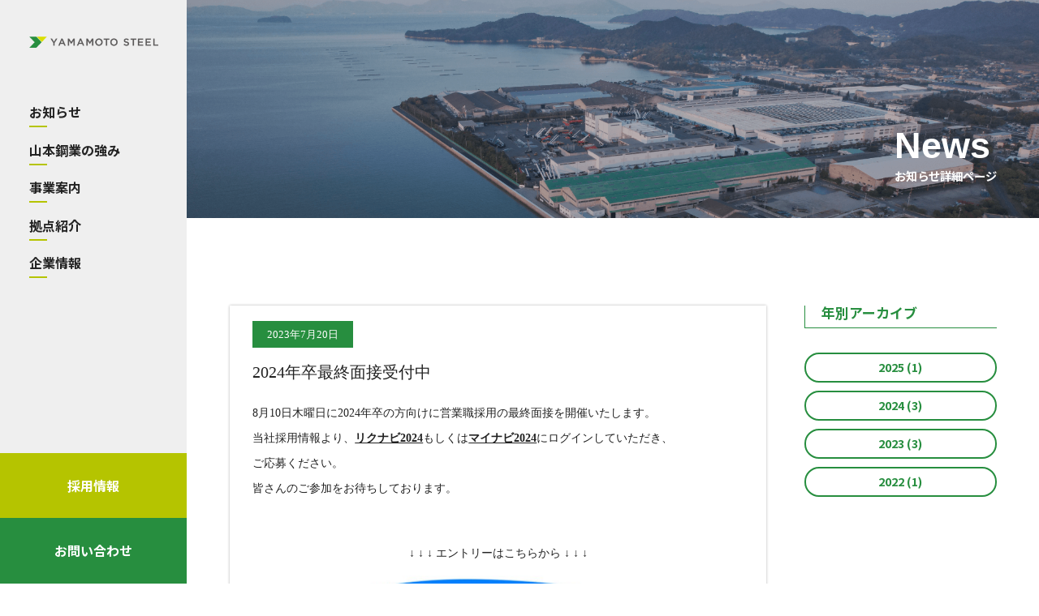

--- FILE ---
content_type: text/html; charset=UTF-8
request_url: https://www.yamamoto-steel.com/239/
body_size: 13082
content:
<!DOCTYPE html>
<html dir="ltr" lang="ja"
	prefix="og: https://ogp.me/ns#" >
  <head>
    <meta charset="UTF-8">
    <meta name="viewport" content="width=device-width,initial-scale=1.0,minimum-scale=1.0">
    <link rel="preconnect" href="https://fonts.googleapis.com">
    <link rel="preconnect" href="https://fonts.gstatic.com" crossorigin>
    <link rel="SHORTCUT ICON" href="https://www.yamamoto-steel.com/wp-content/themes/yamamoto/assets/img/common/favicon.png" />
    <title>2024年卒最終面接受付中 | 【公式】山本鋼業株式会社 | 香川、今治、岡山を中心とした西日本の鋼材専門商社</title>

		<!-- All in One SEO 4.2.8 - aioseo.com -->
		<meta name="description" content="8月10日木曜日に2024年卒の方向けに営業職採用の最終面接を開催いたします。 当社採用情報より、リクナビ20" />
		<meta name="robots" content="max-image-preview:large" />
		<link rel="canonical" href="https://www.yamamoto-steel.com/239/" />
		<meta name="generator" content="All in One SEO (AIOSEO) 4.2.8 " />
		<meta property="og:locale" content="ja_JP" />
		<meta property="og:site_name" content="【公式】山本鋼業株式会社 | 香川、今治、岡山を中心とした西日本の鋼材専門商社 |" />
		<meta property="og:type" content="article" />
		<meta property="og:title" content="2024年卒最終面接受付中 | 【公式】山本鋼業株式会社 | 香川、今治、岡山を中心とした西日本の鋼材専門商社" />
		<meta property="og:description" content="8月10日木曜日に2024年卒の方向けに営業職採用の最終面接を開催いたします。 当社採用情報より、リクナビ20" />
		<meta property="og:url" content="https://www.yamamoto-steel.com/239/" />
		<meta property="article:published_time" content="2023-07-20T07:15:36+00:00" />
		<meta property="article:modified_time" content="2024-01-31T07:35:22+00:00" />
		<meta name="twitter:card" content="summary_large_image" />
		<meta name="twitter:title" content="2024年卒最終面接受付中 | 【公式】山本鋼業株式会社 | 香川、今治、岡山を中心とした西日本の鋼材専門商社" />
		<meta name="twitter:description" content="8月10日木曜日に2024年卒の方向けに営業職採用の最終面接を開催いたします。 当社採用情報より、リクナビ20" />
		<script type="application/ld+json" class="aioseo-schema">
			{"@context":"https:\/\/schema.org","@graph":[{"@type":"BlogPosting","@id":"https:\/\/www.yamamoto-steel.com\/239\/#blogposting","name":"2024\u5e74\u5352\u6700\u7d42\u9762\u63a5\u53d7\u4ed8\u4e2d | \u3010\u516c\u5f0f\u3011\u5c71\u672c\u92fc\u696d\u682a\u5f0f\u4f1a\u793e | \u9999\u5ddd\u3001\u4eca\u6cbb\u3001\u5ca1\u5c71\u3092\u4e2d\u5fc3\u3068\u3057\u305f\u897f\u65e5\u672c\u306e\u92fc\u6750\u5c02\u9580\u5546\u793e","headline":"2024\u5e74\u5352\u6700\u7d42\u9762\u63a5\u53d7\u4ed8\u4e2d","author":{"@id":"https:\/\/www.yamamoto-steel.com\/author\/test-yamamoto-steel\/#author"},"publisher":{"@id":"https:\/\/www.yamamoto-steel.com\/#organization"},"image":{"@type":"ImageObject","url":"https:\/\/www.yamamoto-steel.com\/wp-content\/uploads\/2023\/07\/recnavi2024.jpg","@id":"https:\/\/www.yamamoto-steel.com\/#articleImage","width":788,"height":165},"datePublished":"2023-07-20T07:15:36+09:00","dateModified":"2024-01-31T07:35:22+09:00","inLanguage":"ja","mainEntityOfPage":{"@id":"https:\/\/www.yamamoto-steel.com\/239\/#webpage"},"isPartOf":{"@id":"https:\/\/www.yamamoto-steel.com\/239\/#webpage"},"articleSection":"\u672a\u5206\u985e"},{"@type":"BreadcrumbList","@id":"https:\/\/www.yamamoto-steel.com\/239\/#breadcrumblist","itemListElement":[{"@type":"ListItem","@id":"https:\/\/www.yamamoto-steel.com\/#listItem","position":1,"item":{"@type":"WebPage","@id":"https:\/\/www.yamamoto-steel.com\/","name":"\u30db\u30fc\u30e0","description":"\u9999\u5ddd\u3001\u4eca\u6cbb\u3001\u5ca1\u5c71\u3092\u4e2d\u5fc3\u3068\u3057\u305f\u897f\u65e5\u672c\u306e\u92fc\u6750\u5c02\u9580\u5546\u793e\u306e\u5c71\u672c\u92fc\u696d\u682a\u5f0f\u4f1a\u793e\u3002\u5275\u696d\u4ee5\u6765\u3001\u92fc\u6750\u5c02\u9580\u5546\u793e\u3068\u3057\u3066\u4e00\u8cab\u3057\u3066\u92fc\u6750\u306e\u8ca9\u58f2\u30fb\u52a0\u5de5\u3092\u884c\u3063\u3066\u304d\u307e\u3057\u305f\u3002\u3044\u307e\u3082\u3001\u3053\u308c\u304b\u3089\u3082\u3001\u5275\u696d\u6642\u306e\u60f3\u3044\u3092\u53d7\u3051\u7d99\u3044\u3067\u3001\u6642\u4ee3\u306e\u30cb\u30fc\u30ba\u306b\u5fdc\u3048\u7d9a\u3051\u3066\u53c2\u308a\u307e\u3059\u3002","url":"https:\/\/www.yamamoto-steel.com\/"}}]},{"@type":"Organization","@id":"https:\/\/www.yamamoto-steel.com\/#organization","name":"\u3010\u516c\u5f0f\u3011\u5c71\u672c\u92fc\u696d\u682a\u5f0f\u4f1a\u793e | \u9999\u5ddd\u3001\u4eca\u6cbb\u3001\u5ca1\u5c71\u3092\u4e2d\u5fc3\u3068\u3057\u305f\u897f\u65e5\u672c\u306e\u92fc\u6750\u5c02\u9580\u5546\u793e","url":"https:\/\/www.yamamoto-steel.com\/","logo":{"@type":"ImageObject","url":"https:\/\/www.yamamoto-steel.com\/wp-content\/uploads\/2022\/11\/favicon@2x-8.png","@id":"https:\/\/www.yamamoto-steel.com\/#organizationLogo","width":207,"height":208},"image":{"@id":"https:\/\/www.yamamoto-steel.com\/#organizationLogo"}},{"@type":"WebPage","@id":"https:\/\/www.yamamoto-steel.com\/239\/#webpage","url":"https:\/\/www.yamamoto-steel.com\/239\/","name":"2024\u5e74\u5352\u6700\u7d42\u9762\u63a5\u53d7\u4ed8\u4e2d | \u3010\u516c\u5f0f\u3011\u5c71\u672c\u92fc\u696d\u682a\u5f0f\u4f1a\u793e | \u9999\u5ddd\u3001\u4eca\u6cbb\u3001\u5ca1\u5c71\u3092\u4e2d\u5fc3\u3068\u3057\u305f\u897f\u65e5\u672c\u306e\u92fc\u6750\u5c02\u9580\u5546\u793e","description":"8\u670810\u65e5\u6728\u66dc\u65e5\u306b2024\u5e74\u5352\u306e\u65b9\u5411\u3051\u306b\u55b6\u696d\u8077\u63a1\u7528\u306e\u6700\u7d42\u9762\u63a5\u3092\u958b\u50ac\u3044\u305f\u3057\u307e\u3059\u3002 \u5f53\u793e\u63a1\u7528\u60c5\u5831\u3088\u308a\u3001\u30ea\u30af\u30ca\u30d320","inLanguage":"ja","isPartOf":{"@id":"https:\/\/www.yamamoto-steel.com\/#website"},"breadcrumb":{"@id":"https:\/\/www.yamamoto-steel.com\/239\/#breadcrumblist"},"author":"https:\/\/www.yamamoto-steel.com\/author\/test-yamamoto-steel\/#author","creator":"https:\/\/www.yamamoto-steel.com\/author\/test-yamamoto-steel\/#author","datePublished":"2023-07-20T07:15:36+09:00","dateModified":"2024-01-31T07:35:22+09:00"},{"@type":"WebSite","@id":"https:\/\/www.yamamoto-steel.com\/#website","url":"https:\/\/www.yamamoto-steel.com\/","name":"\u3010\u516c\u5f0f\u3011\u5c71\u672c\u92fc\u696d\u682a\u5f0f\u4f1a\u793e | \u9999\u5ddd\u3001\u4eca\u6cbb\u3001\u5ca1\u5c71\u3092\u4e2d\u5fc3\u3068\u3057\u305f\u897f\u65e5\u672c\u306e\u92fc\u6750\u5c02\u9580\u5546\u793e","inLanguage":"ja","publisher":{"@id":"https:\/\/www.yamamoto-steel.com\/#organization"}}]}
		</script>
		<!-- All in One SEO -->

<link rel='dns-prefetch' href='//fonts.googleapis.com' />
<link rel="alternate" title="oEmbed (JSON)" type="application/json+oembed" href="https://www.yamamoto-steel.com/wp-json/oembed/1.0/embed?url=https%3A%2F%2Fwww.yamamoto-steel.com%2F239%2F" />
<link rel="alternate" title="oEmbed (XML)" type="text/xml+oembed" href="https://www.yamamoto-steel.com/wp-json/oembed/1.0/embed?url=https%3A%2F%2Fwww.yamamoto-steel.com%2F239%2F&#038;format=xml" />
		<!-- This site uses the Google Analytics by MonsterInsights plugin v8.15 - Using Analytics tracking - https://www.monsterinsights.com/ -->
							<script src="//www.googletagmanager.com/gtag/js?id=G-W195LMKWC7"  data-cfasync="false" data-wpfc-render="false" type="text/javascript" async></script>
			<script data-cfasync="false" data-wpfc-render="false" type="text/javascript">
				var mi_version = '8.15';
				var mi_track_user = true;
				var mi_no_track_reason = '';
				
								var disableStrs = [
										'ga-disable-G-W195LMKWC7',
														];

				/* Function to detect opted out users */
				function __gtagTrackerIsOptedOut() {
					for (var index = 0; index < disableStrs.length; index++) {
						if (document.cookie.indexOf(disableStrs[index] + '=true') > -1) {
							return true;
						}
					}

					return false;
				}

				/* Disable tracking if the opt-out cookie exists. */
				if (__gtagTrackerIsOptedOut()) {
					for (var index = 0; index < disableStrs.length; index++) {
						window[disableStrs[index]] = true;
					}
				}

				/* Opt-out function */
				function __gtagTrackerOptout() {
					for (var index = 0; index < disableStrs.length; index++) {
						document.cookie = disableStrs[index] + '=true; expires=Thu, 31 Dec 2099 23:59:59 UTC; path=/';
						window[disableStrs[index]] = true;
					}
				}

				if ('undefined' === typeof gaOptout) {
					function gaOptout() {
						__gtagTrackerOptout();
					}
				}
								window.dataLayer = window.dataLayer || [];

				window.MonsterInsightsDualTracker = {
					helpers: {},
					trackers: {},
				};
				if (mi_track_user) {
					function __gtagDataLayer() {
						dataLayer.push(arguments);
					}

					function __gtagTracker(type, name, parameters) {
						if (!parameters) {
							parameters = {};
						}

						if (parameters.send_to) {
							__gtagDataLayer.apply(null, arguments);
							return;
						}

						if (type === 'event') {
														parameters.send_to = monsterinsights_frontend.v4_id;
							var hookName = name;
							if (typeof parameters['event_category'] !== 'undefined') {
								hookName = parameters['event_category'] + ':' + name;
							}

							if (typeof MonsterInsightsDualTracker.trackers[hookName] !== 'undefined') {
								MonsterInsightsDualTracker.trackers[hookName](parameters);
							} else {
								__gtagDataLayer('event', name, parameters);
							}
							
													} else {
							__gtagDataLayer.apply(null, arguments);
						}
					}

					__gtagTracker('js', new Date());
					__gtagTracker('set', {
						'developer_id.dZGIzZG': true,
											});
										__gtagTracker('config', 'G-W195LMKWC7', {"forceSSL":"true","link_attribution":"true"} );
															window.gtag = __gtagTracker;										(function () {
						/* https://developers.google.com/analytics/devguides/collection/analyticsjs/ */
						/* ga and __gaTracker compatibility shim. */
						var noopfn = function () {
							return null;
						};
						var newtracker = function () {
							return new Tracker();
						};
						var Tracker = function () {
							return null;
						};
						var p = Tracker.prototype;
						p.get = noopfn;
						p.set = noopfn;
						p.send = function () {
							var args = Array.prototype.slice.call(arguments);
							args.unshift('send');
							__gaTracker.apply(null, args);
						};
						var __gaTracker = function () {
							var len = arguments.length;
							if (len === 0) {
								return;
							}
							var f = arguments[len - 1];
							if (typeof f !== 'object' || f === null || typeof f.hitCallback !== 'function') {
								if ('send' === arguments[0]) {
									var hitConverted, hitObject = false, action;
									if ('event' === arguments[1]) {
										if ('undefined' !== typeof arguments[3]) {
											hitObject = {
												'eventAction': arguments[3],
												'eventCategory': arguments[2],
												'eventLabel': arguments[4],
												'value': arguments[5] ? arguments[5] : 1,
											}
										}
									}
									if ('pageview' === arguments[1]) {
										if ('undefined' !== typeof arguments[2]) {
											hitObject = {
												'eventAction': 'page_view',
												'page_path': arguments[2],
											}
										}
									}
									if (typeof arguments[2] === 'object') {
										hitObject = arguments[2];
									}
									if (typeof arguments[5] === 'object') {
										Object.assign(hitObject, arguments[5]);
									}
									if ('undefined' !== typeof arguments[1].hitType) {
										hitObject = arguments[1];
										if ('pageview' === hitObject.hitType) {
											hitObject.eventAction = 'page_view';
										}
									}
									if (hitObject) {
										action = 'timing' === arguments[1].hitType ? 'timing_complete' : hitObject.eventAction;
										hitConverted = mapArgs(hitObject);
										__gtagTracker('event', action, hitConverted);
									}
								}
								return;
							}

							function mapArgs(args) {
								var arg, hit = {};
								var gaMap = {
									'eventCategory': 'event_category',
									'eventAction': 'event_action',
									'eventLabel': 'event_label',
									'eventValue': 'event_value',
									'nonInteraction': 'non_interaction',
									'timingCategory': 'event_category',
									'timingVar': 'name',
									'timingValue': 'value',
									'timingLabel': 'event_label',
									'page': 'page_path',
									'location': 'page_location',
									'title': 'page_title',
								};
								for (arg in args) {
																		if (!(!args.hasOwnProperty(arg) || !gaMap.hasOwnProperty(arg))) {
										hit[gaMap[arg]] = args[arg];
									} else {
										hit[arg] = args[arg];
									}
								}
								return hit;
							}

							try {
								f.hitCallback();
							} catch (ex) {
							}
						};
						__gaTracker.create = newtracker;
						__gaTracker.getByName = newtracker;
						__gaTracker.getAll = function () {
							return [];
						};
						__gaTracker.remove = noopfn;
						__gaTracker.loaded = true;
						window['__gaTracker'] = __gaTracker;
					})();
									} else {
										console.log("");
					(function () {
						function __gtagTracker() {
							return null;
						}

						window['__gtagTracker'] = __gtagTracker;
						window['gtag'] = __gtagTracker;
					})();
									}
			</script>
				<!-- / Google Analytics by MonsterInsights -->
		<style id='wp-img-auto-sizes-contain-inline-css' type='text/css'>
img:is([sizes=auto i],[sizes^="auto," i]){contain-intrinsic-size:3000px 1500px}
/*# sourceURL=wp-img-auto-sizes-contain-inline-css */
</style>
<style id='wp-emoji-styles-inline-css' type='text/css'>

	img.wp-smiley, img.emoji {
		display: inline !important;
		border: none !important;
		box-shadow: none !important;
		height: 1em !important;
		width: 1em !important;
		margin: 0 0.07em !important;
		vertical-align: -0.1em !important;
		background: none !important;
		padding: 0 !important;
	}
/*# sourceURL=wp-emoji-styles-inline-css */
</style>
<style id='wp-block-library-inline-css' type='text/css'>
:root{--wp-block-synced-color:#7a00df;--wp-block-synced-color--rgb:122,0,223;--wp-bound-block-color:var(--wp-block-synced-color);--wp-editor-canvas-background:#ddd;--wp-admin-theme-color:#007cba;--wp-admin-theme-color--rgb:0,124,186;--wp-admin-theme-color-darker-10:#006ba1;--wp-admin-theme-color-darker-10--rgb:0,107,160.5;--wp-admin-theme-color-darker-20:#005a87;--wp-admin-theme-color-darker-20--rgb:0,90,135;--wp-admin-border-width-focus:2px}@media (min-resolution:192dpi){:root{--wp-admin-border-width-focus:1.5px}}.wp-element-button{cursor:pointer}:root .has-very-light-gray-background-color{background-color:#eee}:root .has-very-dark-gray-background-color{background-color:#313131}:root .has-very-light-gray-color{color:#eee}:root .has-very-dark-gray-color{color:#313131}:root .has-vivid-green-cyan-to-vivid-cyan-blue-gradient-background{background:linear-gradient(135deg,#00d084,#0693e3)}:root .has-purple-crush-gradient-background{background:linear-gradient(135deg,#34e2e4,#4721fb 50%,#ab1dfe)}:root .has-hazy-dawn-gradient-background{background:linear-gradient(135deg,#faaca8,#dad0ec)}:root .has-subdued-olive-gradient-background{background:linear-gradient(135deg,#fafae1,#67a671)}:root .has-atomic-cream-gradient-background{background:linear-gradient(135deg,#fdd79a,#004a59)}:root .has-nightshade-gradient-background{background:linear-gradient(135deg,#330968,#31cdcf)}:root .has-midnight-gradient-background{background:linear-gradient(135deg,#020381,#2874fc)}:root{--wp--preset--font-size--normal:16px;--wp--preset--font-size--huge:42px}.has-regular-font-size{font-size:1em}.has-larger-font-size{font-size:2.625em}.has-normal-font-size{font-size:var(--wp--preset--font-size--normal)}.has-huge-font-size{font-size:var(--wp--preset--font-size--huge)}.has-text-align-center{text-align:center}.has-text-align-left{text-align:left}.has-text-align-right{text-align:right}.has-fit-text{white-space:nowrap!important}#end-resizable-editor-section{display:none}.aligncenter{clear:both}.items-justified-left{justify-content:flex-start}.items-justified-center{justify-content:center}.items-justified-right{justify-content:flex-end}.items-justified-space-between{justify-content:space-between}.screen-reader-text{border:0;clip-path:inset(50%);height:1px;margin:-1px;overflow:hidden;padding:0;position:absolute;width:1px;word-wrap:normal!important}.screen-reader-text:focus{background-color:#ddd;clip-path:none;color:#444;display:block;font-size:1em;height:auto;left:5px;line-height:normal;padding:15px 23px 14px;text-decoration:none;top:5px;width:auto;z-index:100000}html :where(.has-border-color){border-style:solid}html :where([style*=border-top-color]){border-top-style:solid}html :where([style*=border-right-color]){border-right-style:solid}html :where([style*=border-bottom-color]){border-bottom-style:solid}html :where([style*=border-left-color]){border-left-style:solid}html :where([style*=border-width]){border-style:solid}html :where([style*=border-top-width]){border-top-style:solid}html :where([style*=border-right-width]){border-right-style:solid}html :where([style*=border-bottom-width]){border-bottom-style:solid}html :where([style*=border-left-width]){border-left-style:solid}html :where(img[class*=wp-image-]){height:auto;max-width:100%}:where(figure){margin:0 0 1em}html :where(.is-position-sticky){--wp-admin--admin-bar--position-offset:var(--wp-admin--admin-bar--height,0px)}@media screen and (max-width:600px){html :where(.is-position-sticky){--wp-admin--admin-bar--position-offset:0px}}

/*# sourceURL=wp-block-library-inline-css */
</style><style id='wp-block-image-inline-css' type='text/css'>
.wp-block-image>a,.wp-block-image>figure>a{display:inline-block}.wp-block-image img{box-sizing:border-box;height:auto;max-width:100%;vertical-align:bottom}@media not (prefers-reduced-motion){.wp-block-image img.hide{visibility:hidden}.wp-block-image img.show{animation:show-content-image .4s}}.wp-block-image[style*=border-radius] img,.wp-block-image[style*=border-radius]>a{border-radius:inherit}.wp-block-image.has-custom-border img{box-sizing:border-box}.wp-block-image.aligncenter{text-align:center}.wp-block-image.alignfull>a,.wp-block-image.alignwide>a{width:100%}.wp-block-image.alignfull img,.wp-block-image.alignwide img{height:auto;width:100%}.wp-block-image .aligncenter,.wp-block-image .alignleft,.wp-block-image .alignright,.wp-block-image.aligncenter,.wp-block-image.alignleft,.wp-block-image.alignright{display:table}.wp-block-image .aligncenter>figcaption,.wp-block-image .alignleft>figcaption,.wp-block-image .alignright>figcaption,.wp-block-image.aligncenter>figcaption,.wp-block-image.alignleft>figcaption,.wp-block-image.alignright>figcaption{caption-side:bottom;display:table-caption}.wp-block-image .alignleft{float:left;margin:.5em 1em .5em 0}.wp-block-image .alignright{float:right;margin:.5em 0 .5em 1em}.wp-block-image .aligncenter{margin-left:auto;margin-right:auto}.wp-block-image :where(figcaption){margin-bottom:1em;margin-top:.5em}.wp-block-image.is-style-circle-mask img{border-radius:9999px}@supports ((-webkit-mask-image:none) or (mask-image:none)) or (-webkit-mask-image:none){.wp-block-image.is-style-circle-mask img{border-radius:0;-webkit-mask-image:url('data:image/svg+xml;utf8,<svg viewBox="0 0 100 100" xmlns="http://www.w3.org/2000/svg"><circle cx="50" cy="50" r="50"/></svg>');mask-image:url('data:image/svg+xml;utf8,<svg viewBox="0 0 100 100" xmlns="http://www.w3.org/2000/svg"><circle cx="50" cy="50" r="50"/></svg>');mask-mode:alpha;-webkit-mask-position:center;mask-position:center;-webkit-mask-repeat:no-repeat;mask-repeat:no-repeat;-webkit-mask-size:contain;mask-size:contain}}:root :where(.wp-block-image.is-style-rounded img,.wp-block-image .is-style-rounded img){border-radius:9999px}.wp-block-image figure{margin:0}.wp-lightbox-container{display:flex;flex-direction:column;position:relative}.wp-lightbox-container img{cursor:zoom-in}.wp-lightbox-container img:hover+button{opacity:1}.wp-lightbox-container button{align-items:center;backdrop-filter:blur(16px) saturate(180%);background-color:#5a5a5a40;border:none;border-radius:4px;cursor:zoom-in;display:flex;height:20px;justify-content:center;opacity:0;padding:0;position:absolute;right:16px;text-align:center;top:16px;width:20px;z-index:100}@media not (prefers-reduced-motion){.wp-lightbox-container button{transition:opacity .2s ease}}.wp-lightbox-container button:focus-visible{outline:3px auto #5a5a5a40;outline:3px auto -webkit-focus-ring-color;outline-offset:3px}.wp-lightbox-container button:hover{cursor:pointer;opacity:1}.wp-lightbox-container button:focus{opacity:1}.wp-lightbox-container button:focus,.wp-lightbox-container button:hover,.wp-lightbox-container button:not(:hover):not(:active):not(.has-background){background-color:#5a5a5a40;border:none}.wp-lightbox-overlay{box-sizing:border-box;cursor:zoom-out;height:100vh;left:0;overflow:hidden;position:fixed;top:0;visibility:hidden;width:100%;z-index:100000}.wp-lightbox-overlay .close-button{align-items:center;cursor:pointer;display:flex;justify-content:center;min-height:40px;min-width:40px;padding:0;position:absolute;right:calc(env(safe-area-inset-right) + 16px);top:calc(env(safe-area-inset-top) + 16px);z-index:5000000}.wp-lightbox-overlay .close-button:focus,.wp-lightbox-overlay .close-button:hover,.wp-lightbox-overlay .close-button:not(:hover):not(:active):not(.has-background){background:none;border:none}.wp-lightbox-overlay .lightbox-image-container{height:var(--wp--lightbox-container-height);left:50%;overflow:hidden;position:absolute;top:50%;transform:translate(-50%,-50%);transform-origin:top left;width:var(--wp--lightbox-container-width);z-index:9999999999}.wp-lightbox-overlay .wp-block-image{align-items:center;box-sizing:border-box;display:flex;height:100%;justify-content:center;margin:0;position:relative;transform-origin:0 0;width:100%;z-index:3000000}.wp-lightbox-overlay .wp-block-image img{height:var(--wp--lightbox-image-height);min-height:var(--wp--lightbox-image-height);min-width:var(--wp--lightbox-image-width);width:var(--wp--lightbox-image-width)}.wp-lightbox-overlay .wp-block-image figcaption{display:none}.wp-lightbox-overlay button{background:none;border:none}.wp-lightbox-overlay .scrim{background-color:#fff;height:100%;opacity:.9;position:absolute;width:100%;z-index:2000000}.wp-lightbox-overlay.active{visibility:visible}@media not (prefers-reduced-motion){.wp-lightbox-overlay.active{animation:turn-on-visibility .25s both}.wp-lightbox-overlay.active img{animation:turn-on-visibility .35s both}.wp-lightbox-overlay.show-closing-animation:not(.active){animation:turn-off-visibility .35s both}.wp-lightbox-overlay.show-closing-animation:not(.active) img{animation:turn-off-visibility .25s both}.wp-lightbox-overlay.zoom.active{animation:none;opacity:1;visibility:visible}.wp-lightbox-overlay.zoom.active .lightbox-image-container{animation:lightbox-zoom-in .4s}.wp-lightbox-overlay.zoom.active .lightbox-image-container img{animation:none}.wp-lightbox-overlay.zoom.active .scrim{animation:turn-on-visibility .4s forwards}.wp-lightbox-overlay.zoom.show-closing-animation:not(.active){animation:none}.wp-lightbox-overlay.zoom.show-closing-animation:not(.active) .lightbox-image-container{animation:lightbox-zoom-out .4s}.wp-lightbox-overlay.zoom.show-closing-animation:not(.active) .lightbox-image-container img{animation:none}.wp-lightbox-overlay.zoom.show-closing-animation:not(.active) .scrim{animation:turn-off-visibility .4s forwards}}@keyframes show-content-image{0%{visibility:hidden}99%{visibility:hidden}to{visibility:visible}}@keyframes turn-on-visibility{0%{opacity:0}to{opacity:1}}@keyframes turn-off-visibility{0%{opacity:1;visibility:visible}99%{opacity:0;visibility:visible}to{opacity:0;visibility:hidden}}@keyframes lightbox-zoom-in{0%{transform:translate(calc((-100vw + var(--wp--lightbox-scrollbar-width))/2 + var(--wp--lightbox-initial-left-position)),calc(-50vh + var(--wp--lightbox-initial-top-position))) scale(var(--wp--lightbox-scale))}to{transform:translate(-50%,-50%) scale(1)}}@keyframes lightbox-zoom-out{0%{transform:translate(-50%,-50%) scale(1);visibility:visible}99%{visibility:visible}to{transform:translate(calc((-100vw + var(--wp--lightbox-scrollbar-width))/2 + var(--wp--lightbox-initial-left-position)),calc(-50vh + var(--wp--lightbox-initial-top-position))) scale(var(--wp--lightbox-scale));visibility:hidden}}
/*# sourceURL=https://www.yamamoto-steel.com/wp-includes/blocks/image/style.min.css */
</style>
<style id='wp-block-paragraph-inline-css' type='text/css'>
.is-small-text{font-size:.875em}.is-regular-text{font-size:1em}.is-large-text{font-size:2.25em}.is-larger-text{font-size:3em}.has-drop-cap:not(:focus):first-letter{float:left;font-size:8.4em;font-style:normal;font-weight:100;line-height:.68;margin:.05em .1em 0 0;text-transform:uppercase}body.rtl .has-drop-cap:not(:focus):first-letter{float:none;margin-left:.1em}p.has-drop-cap.has-background{overflow:hidden}:root :where(p.has-background){padding:1.25em 2.375em}:where(p.has-text-color:not(.has-link-color)) a{color:inherit}p.has-text-align-left[style*="writing-mode:vertical-lr"],p.has-text-align-right[style*="writing-mode:vertical-rl"]{rotate:180deg}
/*# sourceURL=https://www.yamamoto-steel.com/wp-includes/blocks/paragraph/style.min.css */
</style>
<style id='wp-block-spacer-inline-css' type='text/css'>
.wp-block-spacer{clear:both}
/*# sourceURL=https://www.yamamoto-steel.com/wp-includes/blocks/spacer/style.min.css */
</style>
<style id='global-styles-inline-css' type='text/css'>
:root{--wp--preset--aspect-ratio--square: 1;--wp--preset--aspect-ratio--4-3: 4/3;--wp--preset--aspect-ratio--3-4: 3/4;--wp--preset--aspect-ratio--3-2: 3/2;--wp--preset--aspect-ratio--2-3: 2/3;--wp--preset--aspect-ratio--16-9: 16/9;--wp--preset--aspect-ratio--9-16: 9/16;--wp--preset--color--black: #000000;--wp--preset--color--cyan-bluish-gray: #abb8c3;--wp--preset--color--white: #ffffff;--wp--preset--color--pale-pink: #f78da7;--wp--preset--color--vivid-red: #cf2e2e;--wp--preset--color--luminous-vivid-orange: #ff6900;--wp--preset--color--luminous-vivid-amber: #fcb900;--wp--preset--color--light-green-cyan: #7bdcb5;--wp--preset--color--vivid-green-cyan: #00d084;--wp--preset--color--pale-cyan-blue: #8ed1fc;--wp--preset--color--vivid-cyan-blue: #0693e3;--wp--preset--color--vivid-purple: #9b51e0;--wp--preset--gradient--vivid-cyan-blue-to-vivid-purple: linear-gradient(135deg,rgb(6,147,227) 0%,rgb(155,81,224) 100%);--wp--preset--gradient--light-green-cyan-to-vivid-green-cyan: linear-gradient(135deg,rgb(122,220,180) 0%,rgb(0,208,130) 100%);--wp--preset--gradient--luminous-vivid-amber-to-luminous-vivid-orange: linear-gradient(135deg,rgb(252,185,0) 0%,rgb(255,105,0) 100%);--wp--preset--gradient--luminous-vivid-orange-to-vivid-red: linear-gradient(135deg,rgb(255,105,0) 0%,rgb(207,46,46) 100%);--wp--preset--gradient--very-light-gray-to-cyan-bluish-gray: linear-gradient(135deg,rgb(238,238,238) 0%,rgb(169,184,195) 100%);--wp--preset--gradient--cool-to-warm-spectrum: linear-gradient(135deg,rgb(74,234,220) 0%,rgb(151,120,209) 20%,rgb(207,42,186) 40%,rgb(238,44,130) 60%,rgb(251,105,98) 80%,rgb(254,248,76) 100%);--wp--preset--gradient--blush-light-purple: linear-gradient(135deg,rgb(255,206,236) 0%,rgb(152,150,240) 100%);--wp--preset--gradient--blush-bordeaux: linear-gradient(135deg,rgb(254,205,165) 0%,rgb(254,45,45) 50%,rgb(107,0,62) 100%);--wp--preset--gradient--luminous-dusk: linear-gradient(135deg,rgb(255,203,112) 0%,rgb(199,81,192) 50%,rgb(65,88,208) 100%);--wp--preset--gradient--pale-ocean: linear-gradient(135deg,rgb(255,245,203) 0%,rgb(182,227,212) 50%,rgb(51,167,181) 100%);--wp--preset--gradient--electric-grass: linear-gradient(135deg,rgb(202,248,128) 0%,rgb(113,206,126) 100%);--wp--preset--gradient--midnight: linear-gradient(135deg,rgb(2,3,129) 0%,rgb(40,116,252) 100%);--wp--preset--font-size--small: 13px;--wp--preset--font-size--medium: 20px;--wp--preset--font-size--large: 36px;--wp--preset--font-size--x-large: 42px;--wp--preset--spacing--20: 0.44rem;--wp--preset--spacing--30: 0.67rem;--wp--preset--spacing--40: 1rem;--wp--preset--spacing--50: 1.5rem;--wp--preset--spacing--60: 2.25rem;--wp--preset--spacing--70: 3.38rem;--wp--preset--spacing--80: 5.06rem;--wp--preset--shadow--natural: 6px 6px 9px rgba(0, 0, 0, 0.2);--wp--preset--shadow--deep: 12px 12px 50px rgba(0, 0, 0, 0.4);--wp--preset--shadow--sharp: 6px 6px 0px rgba(0, 0, 0, 0.2);--wp--preset--shadow--outlined: 6px 6px 0px -3px rgb(255, 255, 255), 6px 6px rgb(0, 0, 0);--wp--preset--shadow--crisp: 6px 6px 0px rgb(0, 0, 0);}:where(.is-layout-flex){gap: 0.5em;}:where(.is-layout-grid){gap: 0.5em;}body .is-layout-flex{display: flex;}.is-layout-flex{flex-wrap: wrap;align-items: center;}.is-layout-flex > :is(*, div){margin: 0;}body .is-layout-grid{display: grid;}.is-layout-grid > :is(*, div){margin: 0;}:where(.wp-block-columns.is-layout-flex){gap: 2em;}:where(.wp-block-columns.is-layout-grid){gap: 2em;}:where(.wp-block-post-template.is-layout-flex){gap: 1.25em;}:where(.wp-block-post-template.is-layout-grid){gap: 1.25em;}.has-black-color{color: var(--wp--preset--color--black) !important;}.has-cyan-bluish-gray-color{color: var(--wp--preset--color--cyan-bluish-gray) !important;}.has-white-color{color: var(--wp--preset--color--white) !important;}.has-pale-pink-color{color: var(--wp--preset--color--pale-pink) !important;}.has-vivid-red-color{color: var(--wp--preset--color--vivid-red) !important;}.has-luminous-vivid-orange-color{color: var(--wp--preset--color--luminous-vivid-orange) !important;}.has-luminous-vivid-amber-color{color: var(--wp--preset--color--luminous-vivid-amber) !important;}.has-light-green-cyan-color{color: var(--wp--preset--color--light-green-cyan) !important;}.has-vivid-green-cyan-color{color: var(--wp--preset--color--vivid-green-cyan) !important;}.has-pale-cyan-blue-color{color: var(--wp--preset--color--pale-cyan-blue) !important;}.has-vivid-cyan-blue-color{color: var(--wp--preset--color--vivid-cyan-blue) !important;}.has-vivid-purple-color{color: var(--wp--preset--color--vivid-purple) !important;}.has-black-background-color{background-color: var(--wp--preset--color--black) !important;}.has-cyan-bluish-gray-background-color{background-color: var(--wp--preset--color--cyan-bluish-gray) !important;}.has-white-background-color{background-color: var(--wp--preset--color--white) !important;}.has-pale-pink-background-color{background-color: var(--wp--preset--color--pale-pink) !important;}.has-vivid-red-background-color{background-color: var(--wp--preset--color--vivid-red) !important;}.has-luminous-vivid-orange-background-color{background-color: var(--wp--preset--color--luminous-vivid-orange) !important;}.has-luminous-vivid-amber-background-color{background-color: var(--wp--preset--color--luminous-vivid-amber) !important;}.has-light-green-cyan-background-color{background-color: var(--wp--preset--color--light-green-cyan) !important;}.has-vivid-green-cyan-background-color{background-color: var(--wp--preset--color--vivid-green-cyan) !important;}.has-pale-cyan-blue-background-color{background-color: var(--wp--preset--color--pale-cyan-blue) !important;}.has-vivid-cyan-blue-background-color{background-color: var(--wp--preset--color--vivid-cyan-blue) !important;}.has-vivid-purple-background-color{background-color: var(--wp--preset--color--vivid-purple) !important;}.has-black-border-color{border-color: var(--wp--preset--color--black) !important;}.has-cyan-bluish-gray-border-color{border-color: var(--wp--preset--color--cyan-bluish-gray) !important;}.has-white-border-color{border-color: var(--wp--preset--color--white) !important;}.has-pale-pink-border-color{border-color: var(--wp--preset--color--pale-pink) !important;}.has-vivid-red-border-color{border-color: var(--wp--preset--color--vivid-red) !important;}.has-luminous-vivid-orange-border-color{border-color: var(--wp--preset--color--luminous-vivid-orange) !important;}.has-luminous-vivid-amber-border-color{border-color: var(--wp--preset--color--luminous-vivid-amber) !important;}.has-light-green-cyan-border-color{border-color: var(--wp--preset--color--light-green-cyan) !important;}.has-vivid-green-cyan-border-color{border-color: var(--wp--preset--color--vivid-green-cyan) !important;}.has-pale-cyan-blue-border-color{border-color: var(--wp--preset--color--pale-cyan-blue) !important;}.has-vivid-cyan-blue-border-color{border-color: var(--wp--preset--color--vivid-cyan-blue) !important;}.has-vivid-purple-border-color{border-color: var(--wp--preset--color--vivid-purple) !important;}.has-vivid-cyan-blue-to-vivid-purple-gradient-background{background: var(--wp--preset--gradient--vivid-cyan-blue-to-vivid-purple) !important;}.has-light-green-cyan-to-vivid-green-cyan-gradient-background{background: var(--wp--preset--gradient--light-green-cyan-to-vivid-green-cyan) !important;}.has-luminous-vivid-amber-to-luminous-vivid-orange-gradient-background{background: var(--wp--preset--gradient--luminous-vivid-amber-to-luminous-vivid-orange) !important;}.has-luminous-vivid-orange-to-vivid-red-gradient-background{background: var(--wp--preset--gradient--luminous-vivid-orange-to-vivid-red) !important;}.has-very-light-gray-to-cyan-bluish-gray-gradient-background{background: var(--wp--preset--gradient--very-light-gray-to-cyan-bluish-gray) !important;}.has-cool-to-warm-spectrum-gradient-background{background: var(--wp--preset--gradient--cool-to-warm-spectrum) !important;}.has-blush-light-purple-gradient-background{background: var(--wp--preset--gradient--blush-light-purple) !important;}.has-blush-bordeaux-gradient-background{background: var(--wp--preset--gradient--blush-bordeaux) !important;}.has-luminous-dusk-gradient-background{background: var(--wp--preset--gradient--luminous-dusk) !important;}.has-pale-ocean-gradient-background{background: var(--wp--preset--gradient--pale-ocean) !important;}.has-electric-grass-gradient-background{background: var(--wp--preset--gradient--electric-grass) !important;}.has-midnight-gradient-background{background: var(--wp--preset--gradient--midnight) !important;}.has-small-font-size{font-size: var(--wp--preset--font-size--small) !important;}.has-medium-font-size{font-size: var(--wp--preset--font-size--medium) !important;}.has-large-font-size{font-size: var(--wp--preset--font-size--large) !important;}.has-x-large-font-size{font-size: var(--wp--preset--font-size--x-large) !important;}
/*# sourceURL=global-styles-inline-css */
</style>

<style id='classic-theme-styles-inline-css' type='text/css'>
/*! This file is auto-generated */
.wp-block-button__link{color:#fff;background-color:#32373c;border-radius:9999px;box-shadow:none;text-decoration:none;padding:calc(.667em + 2px) calc(1.333em + 2px);font-size:1.125em}.wp-block-file__button{background:#32373c;color:#fff;text-decoration:none}
/*# sourceURL=/wp-includes/css/classic-themes.min.css */
</style>
<link rel='stylesheet' id='font01-css' href='https://fonts.googleapis.com/css2?family=Noto+Sans+JP%3Awght%40100%3B300%3B400%3B500%3B700%3B900&#038;display=swap&#038;ver=6.9' type='text/css' media='all' />
<link rel='stylesheet' id='destyle-css' href='https://www.yamamoto-steel.com/wp-content/themes/yamamoto/assets/css/destyle.css?ver=6.9' type='text/css' media='all' />
<link rel='stylesheet' id='base-css' href='https://www.yamamoto-steel.com/wp-content/themes/yamamoto/assets/css/base.css?ver=6.9' type='text/css' media='all' />
<link rel='stylesheet' id='under-css' href='https://www.yamamoto-steel.com/wp-content/themes/yamamoto/assets/css/under.css?ver=6.9' type='text/css' media='all' />
<link rel='stylesheet' id='style-css' href='https://www.yamamoto-steel.com/wp-content/themes/yamamoto/style.css?ver=221215140830' type='text/css' media='' />
<script type="text/javascript" src="https://www.yamamoto-steel.com/wp-content/plugins/google-analytics-for-wordpress/assets/js/frontend-gtag.min.js?ver=8.15" id="monsterinsights-frontend-script-js"></script>
<script data-cfasync="false" data-wpfc-render="false" type="text/javascript" id='monsterinsights-frontend-script-js-extra'>/* <![CDATA[ */
var monsterinsights_frontend = {"js_events_tracking":"true","download_extensions":"doc,pdf,ppt,zip,xls,docx,pptx,xlsx","inbound_paths":"[{\"path\":\"\\\/go\\\/\",\"label\":\"affiliate\"},{\"path\":\"\\\/recommend\\\/\",\"label\":\"affiliate\"}]","home_url":"https:\/\/www.yamamoto-steel.com","hash_tracking":"false","ua":"","v4_id":"G-W195LMKWC7"};/* ]]> */
</script>
<link rel="https://api.w.org/" href="https://www.yamamoto-steel.com/wp-json/" /><link rel="alternate" title="JSON" type="application/json" href="https://www.yamamoto-steel.com/wp-json/wp/v2/posts/239" /><link rel="EditURI" type="application/rsd+xml" title="RSD" href="https://www.yamamoto-steel.com/xmlrpc.php?rsd" />
<meta name="generator" content="WordPress 6.9" />
<link rel='shortlink' href='https://www.yamamoto-steel.com/?p=239' />
<style id="wpforms-css-vars-root">
				:root {
					--wpforms-field-border-radius: 3px;
--wpforms-field-background-color: #ffffff;
--wpforms-field-border-color: rgba( 0, 0, 0, 0.25 );
--wpforms-field-text-color: rgba( 0, 0, 0, 0.7 );
--wpforms-label-color: rgba( 0, 0, 0, 0.85 );
--wpforms-label-sublabel-color: rgba( 0, 0, 0, 0.55 );
--wpforms-label-error-color: #d63637;
--wpforms-button-border-radius: 3px;
--wpforms-button-background-color: #066aab;
--wpforms-button-text-color: #ffffff;
--wpforms-field-size-input-height: 43px;
--wpforms-field-size-input-spacing: 15px;
--wpforms-field-size-font-size: 16px;
--wpforms-field-size-line-height: 19px;
--wpforms-field-size-padding-h: 14px;
--wpforms-field-size-checkbox-size: 16px;
--wpforms-field-size-sublabel-spacing: 5px;
--wpforms-field-size-icon-size: 1;
--wpforms-label-size-font-size: 16px;
--wpforms-label-size-line-height: 19px;
--wpforms-label-size-sublabel-font-size: 14px;
--wpforms-label-size-sublabel-line-height: 17px;
--wpforms-button-size-font-size: 17px;
--wpforms-button-size-height: 41px;
--wpforms-button-size-padding-h: 15px;
--wpforms-button-size-margin-top: 10px;

				}
			</style>	  <!-- Google Tag Manager -->
<script>(function(w,d,s,l,i){w[l]=w[l]||[];w[l].push({'gtm.start':
new Date().getTime(),event:'gtm.js'});var f=d.getElementsByTagName(s)[0],
j=d.createElement(s),dl=l!='dataLayer'?'&l='+l:'';j.async=true;j.src=
'https://www.googletagmanager.com/gtm.js?id='+i+dl;f.parentNode.insertBefore(j,f);
})(window,document,'script','dataLayer','GTM-WKN5RTJ');</script>
<!-- End Google Tag Manager -->
  </head>
  <body class="wp-singular post-template-default single single-post postid-239 single-format-standard wp-theme-yamamoto">
	  <!-- Google Tag Manager (noscript) -->
<noscript><iframe src="https://www.googletagmanager.com/ns.html?id=GTM-WKN5RTJ"
height="0" width="0" style="display:none;visibility:hidden"></iframe></noscript>
<!-- End Google Tag Manager (noscript) -->
    <div id="wrapper" class="common">
      <header class="header">
        <div class="header__wrapper">
          <div class="header__inner">
                          <figure class="header__logo"><a href="https://www.yamamoto-steel.com/"><img src="https://www.yamamoto-steel.com/wp-content/themes/yamamoto/assets/img/common/logo.png" alt="山本鋼業株式会社"></a></figure>
                        <nav class="gnav">
              <ul class="gnav__list">
                <li class="gnav__item"><a href="https://www.yamamoto-steel.com/news/">お知らせ</a></li>
                <li class="gnav__item"><a href="https://www.yamamoto-steel.com/strength/">山本鋼業の強み</a></li>
                <li class="gnav__item"><a href="https://www.yamamoto-steel.com/business/">事業案内</a></li>
                <li class="gnav__item"><a href="https://www.yamamoto-steel.com/branch/">拠点紹介</a></li>
                <li class="gnav__item"><a href="https://www.yamamoto-steel.com/company/">企業情報</a></li>
              </ul>
              <div class="header__link sp">
                <a href="https://www.yamamoto-steel.com/recruit/" class="link">採用情報</a>
                <a href="https://www.yamamoto-steel.com/contact/" class="link">お問い合わせ</a>
              </div>
            </nav>
            <div class="header__btn">
              <div class="header__mark">
                <span class="header__bar"></span>
                <span class="header__bar"></span>
                <span class="header__bar"></span>
              </div>
            </div>
          </div>
          <div class="header__link pc">
            <a href="https://www.yamamoto-steel.com/recruit/" class="link">採用情報</a>
            <a href="https://www.yamamoto-steel.com/contact/" class="link">お問い合わせ</a>
          </div>
        </div>
      </header><link rel="stylesheet" type="text/css" href="https://www.yamamoto-steel.com/wp-content/themes/yamamoto/assets/css/blog.css">
<link rel="stylesheet" type="text/css" href="https://www.yamamoto-steel.com/wp-content/themes/yamamoto/assets/css/single.css">
<main class="main">
  <div class="mv">
    <figure class="mv__img">
      <picture>
        <source srcset="https://www.yamamoto-steel.com/wp-content/themes/yamamoto/assets/img/company/mv-sp.png" media="(max-width: 767px)"/>
        <img src="https://www.yamamoto-steel.com/wp-content/themes/yamamoto/assets/img/company/mv.png" alt="Company">
      <picture>
    </figure>
    <div class="wrapper">
      <h1 class="mv__title">
        <span class="en">News</span>
        <span class="ja">お知らせ詳細ページ</span>
      </h1>
    </div>
  </div>
  <section class="news-page">
  	<div class="article-area">
      <time class="post-item__time cat01">2023年7月20日</time>
      <h1 class="article-title">
        2024年卒最終面接受付中      </h1>
  		
<p>8月10日木曜日に2024年卒の方向けに営業職採用の最終面接を開催いたします。</p>



<p>当社採用情報より、<a href="https://job.rikunabi.com/2024/company/r848310090/" title=""><strong><span style="text-decoration: underline;">リクナビ2024</span></strong></a>もしくは<strong><span style="text-decoration: underline;"><a href="https://job.mynavi.jp/24/pc/search/corp266216/outline.html" title="">マイナビ2024</a></span></strong>にログインしていただき、</p>



<p>ご応募ください。</p>



<p>皆さんのご参加をお待ちしております。</p>



<div style="height:49px" aria-hidden="true" class="wp-block-spacer"></div>



<p class="has-text-align-center">↓  ↓  ↓  エントリーはこちらから ↓  ↓  ↓  </p>


<div class="wp-block-image">
<figure class="aligncenter size-full is-resized"><a href="https://job.rikunabi.com/2024/company/r848310090/seminar/C002/"><img decoding="async" src="https://www.yamamoto-steel.com/wp-content/uploads/2023/07/recnavi2024.jpg" alt="" class="wp-image-240" width="376" height="79" srcset="https://www.yamamoto-steel.com/wp-content/uploads/2023/07/recnavi2024.jpg 788w, https://www.yamamoto-steel.com/wp-content/uploads/2023/07/recnavi2024-300x63.jpg 300w, https://www.yamamoto-steel.com/wp-content/uploads/2023/07/recnavi2024-768x161.jpg 768w" sizes="(max-width: 376px) 100vw, 376px" /></a></figure>
</div>

<div class="wp-block-image">
<figure class="aligncenter size-full is-resized"><a href="https://job.mynavi.jp/24/pc/corpinfo/displaySeminar/index?optNo=h6HkhC&amp;corpId=266216"><img decoding="async" src="https://www.yamamoto-steel.com/wp-content/uploads/2023/07/mynavi2024.png" alt="" class="wp-image-248" width="408" height="85" srcset="https://www.yamamoto-steel.com/wp-content/uploads/2023/07/mynavi2024.png 788w, https://www.yamamoto-steel.com/wp-content/uploads/2023/07/mynavi2024-300x62.png 300w, https://www.yamamoto-steel.com/wp-content/uploads/2023/07/mynavi2024-768x160.png 768w" sizes="(max-width: 408px) 100vw, 408px" /></a></figure>
</div>


<div style="height:49px" aria-hidden="true" class="wp-block-spacer"></div>



<p>◆<strong>採用情報</strong></p>



<p class="has-vivid-cyan-blue-color has-text-color"><a href="https://www.yamamoto-steel.com/recruit/"><span style="text-decoration: underline;">https://www.yamamoto-steel.com/recruit/</span></a></p>
      <a href="https://www.yamamoto-steel.com/news" class="btn-main post-content__btn">一覧へ戻る</a>
  	</div>
  	<div class="cat-area">
      <div class="cats-sidebar">
        <h5 class="cats__head head">年別アーカイブ</h5>
        <div class="b-list">
          <li><a href='https://www.yamamoto-steel.com/date/2025/'>2025<span>&nbsp;(1)</span></a></li><li><a href='https://www.yamamoto-steel.com/date/2024/'>2024<span>&nbsp;(3)</span></a></li><li><a href='https://www.yamamoto-steel.com/date/2023/'>2023<span>&nbsp;(3)</span></a></li><li><a href='https://www.yamamoto-steel.com/date/2022/'>2022<span>&nbsp;(1)</span></a></li>        </div>
      </div>
    </div>
  </section>
  <div class="induction">
  <h2 class="titleType01">
    <span class="en">CONTACT</span>
    <span class="ja">事業案内</span>
  </h2>
  <div class="wrapper">
    <p class="text">ご質問などありましたら、<br>お電話・お問い合わせフォームより<br class="sp">お問い合わせください。</p>
    <div class="induction__method">
      <div class="induction__content">
        <h3 class="titleType02">電話・FAXからのお問い合わせ</h3>
        <a href="tel:0878942020" class="btnType01 half">TEL：087-894-2020（代）</a>
        <a class="btnType01 half">FAX：087-894-5575</a>
      </div>
      <div class="induction__content">
        <h3 class="titleType02">メールからのお問い合わせ</h3>
        <a href="https://www.yamamoto-steel.com/contact/" class="btnType01">お問い合わせフォームはこちら</a>
      </div>
    </div>
  </div>
</div></main>


      <footer class="footer">
        <div class="footer__wrapper wrapper">
          <div class="footer__detail">
            <figure class="logo"><a href="https://www.yamamoto-steel.com/"><img src="https://www.yamamoto-steel.com/wp-content/themes/yamamoto/assets/img/common/logo-white.png" alt="山本鋼業株式会社"></a></figure>
            <div class="info">
              <address>住所：〒769-2101 香川県さぬき市志度5416番地</address>
              <a href="tel:0878942020">TEL：087 - 894 - 2020</a>
              <p>FAX：087 - 894 - 5575</p>
            </div>
          </div>
          <div class="footer__link">
            <ul class="list">
              <li class="item"><a href="https://www.yamamoto-steel.com/strength/">山本鋼業の強み</a></li>
              <li class="item"><a href="https://www.yamamoto-steel.com/business/">事業内容</a></li>
              <li class="item"><a href="https://www.yamamoto-steel.com/branch/">拠点紹介</a></li>
              <li class="item"><a href="https://www.yamamoto-steel.com/company/">企業情報</a></li>
              <li class="item"><a href="https://www.yamamoto-steel.com/recruit/">採用情報</a></li>
            </ul>
            <ul class="list">
              <li class="item"><a href="https://www.yamamoto-steel.com/sitemap/">サイトマップ</a></li>
              <li class="item"><a href="https://www.yamamoto-steel.com/privacy/">プライバシーポリシー</a></li>
              <li class="item"><a href="https://www.yamamoto-steel.com/contact/">お問い合わせ</a></li>
            </ul>
          </div>
        </div>
        <div class="footer__copy">&copy; 山本鋼業株式会社. All Rights Reserved.</div>
      </footer>
    </div>
    <script type="speculationrules">
{"prefetch":[{"source":"document","where":{"and":[{"href_matches":"/*"},{"not":{"href_matches":["/wp-*.php","/wp-admin/*","/wp-content/uploads/*","/wp-content/*","/wp-content/plugins/*","/wp-content/themes/yamamoto/*","/*\\?(.+)"]}},{"not":{"selector_matches":"a[rel~=\"nofollow\"]"}},{"not":{"selector_matches":".no-prefetch, .no-prefetch a"}}]},"eagerness":"conservative"}]}
</script>
<script type="text/javascript" src="//ajax.googleapis.com/ajax/libs/jquery/3.6.0/jquery.min.js?ver=6.9" id="jquery-js"></script>
<script type="text/javascript" src="https://unpkg.com/swiper@8/swiper-bundle.min.js?ver=8" id="swiper-js"></script>
<script type="text/javascript" src="https://www.yamamoto-steel.com/wp-content/themes/yamamoto/assets/js/base.js?ver=6.9" id="base-js"></script>
<script id="wp-emoji-settings" type="application/json">
{"baseUrl":"https://s.w.org/images/core/emoji/17.0.2/72x72/","ext":".png","svgUrl":"https://s.w.org/images/core/emoji/17.0.2/svg/","svgExt":".svg","source":{"concatemoji":"https://www.yamamoto-steel.com/wp-includes/js/wp-emoji-release.min.js?ver=6.9"}}
</script>
<script type="module">
/* <![CDATA[ */
/*! This file is auto-generated */
const a=JSON.parse(document.getElementById("wp-emoji-settings").textContent),o=(window._wpemojiSettings=a,"wpEmojiSettingsSupports"),s=["flag","emoji"];function i(e){try{var t={supportTests:e,timestamp:(new Date).valueOf()};sessionStorage.setItem(o,JSON.stringify(t))}catch(e){}}function c(e,t,n){e.clearRect(0,0,e.canvas.width,e.canvas.height),e.fillText(t,0,0);t=new Uint32Array(e.getImageData(0,0,e.canvas.width,e.canvas.height).data);e.clearRect(0,0,e.canvas.width,e.canvas.height),e.fillText(n,0,0);const a=new Uint32Array(e.getImageData(0,0,e.canvas.width,e.canvas.height).data);return t.every((e,t)=>e===a[t])}function p(e,t){e.clearRect(0,0,e.canvas.width,e.canvas.height),e.fillText(t,0,0);var n=e.getImageData(16,16,1,1);for(let e=0;e<n.data.length;e++)if(0!==n.data[e])return!1;return!0}function u(e,t,n,a){switch(t){case"flag":return n(e,"\ud83c\udff3\ufe0f\u200d\u26a7\ufe0f","\ud83c\udff3\ufe0f\u200b\u26a7\ufe0f")?!1:!n(e,"\ud83c\udde8\ud83c\uddf6","\ud83c\udde8\u200b\ud83c\uddf6")&&!n(e,"\ud83c\udff4\udb40\udc67\udb40\udc62\udb40\udc65\udb40\udc6e\udb40\udc67\udb40\udc7f","\ud83c\udff4\u200b\udb40\udc67\u200b\udb40\udc62\u200b\udb40\udc65\u200b\udb40\udc6e\u200b\udb40\udc67\u200b\udb40\udc7f");case"emoji":return!a(e,"\ud83e\u1fac8")}return!1}function f(e,t,n,a){let r;const o=(r="undefined"!=typeof WorkerGlobalScope&&self instanceof WorkerGlobalScope?new OffscreenCanvas(300,150):document.createElement("canvas")).getContext("2d",{willReadFrequently:!0}),s=(o.textBaseline="top",o.font="600 32px Arial",{});return e.forEach(e=>{s[e]=t(o,e,n,a)}),s}function r(e){var t=document.createElement("script");t.src=e,t.defer=!0,document.head.appendChild(t)}a.supports={everything:!0,everythingExceptFlag:!0},new Promise(t=>{let n=function(){try{var e=JSON.parse(sessionStorage.getItem(o));if("object"==typeof e&&"number"==typeof e.timestamp&&(new Date).valueOf()<e.timestamp+604800&&"object"==typeof e.supportTests)return e.supportTests}catch(e){}return null}();if(!n){if("undefined"!=typeof Worker&&"undefined"!=typeof OffscreenCanvas&&"undefined"!=typeof URL&&URL.createObjectURL&&"undefined"!=typeof Blob)try{var e="postMessage("+f.toString()+"("+[JSON.stringify(s),u.toString(),c.toString(),p.toString()].join(",")+"));",a=new Blob([e],{type:"text/javascript"});const r=new Worker(URL.createObjectURL(a),{name:"wpTestEmojiSupports"});return void(r.onmessage=e=>{i(n=e.data),r.terminate(),t(n)})}catch(e){}i(n=f(s,u,c,p))}t(n)}).then(e=>{for(const n in e)a.supports[n]=e[n],a.supports.everything=a.supports.everything&&a.supports[n],"flag"!==n&&(a.supports.everythingExceptFlag=a.supports.everythingExceptFlag&&a.supports[n]);var t;a.supports.everythingExceptFlag=a.supports.everythingExceptFlag&&!a.supports.flag,a.supports.everything||((t=a.source||{}).concatemoji?r(t.concatemoji):t.wpemoji&&t.twemoji&&(r(t.twemoji),r(t.wpemoji)))});
//# sourceURL=https://www.yamamoto-steel.com/wp-includes/js/wp-emoji-loader.min.js
/* ]]> */
</script>
  </body>
</html>




--- FILE ---
content_type: text/css
request_url: https://www.yamamoto-steel.com/wp-content/themes/yamamoto/assets/css/base.css?ver=6.9
body_size: 3277
content:
@charset "UTF-8";
html {
  color: #222222;
  font-family: "Noto Sans JP", sans-serif;
  font-size: 10px;
  font-weight: 400;
  line-height: 1;
}
@media print, screen and (min-width: 768px) and (max-width: 1400px) {
  html {
    font-size: 0.7vw;
  }
}
@media only screen and (max-width: 767px) {
  html {
    font-size: 1.3125vw;
  }
}
html * {
  box-sizing: border-box;
}

body {
  font-size: 1.6rem;
}
@media only screen and (max-width: 767px) {
  body {
    font-size: 2.8rem;
  }
}

a {
  cursor: pointer;
  transition: all ease-in-out 0.3s;
}
a:hover {
  opacity: 0.7;
}

img {
  width: 100%;
  height: auto;
}

#wrapper {
  overflow: hidden;
}

.center {
  display: flex;
  align-items: center;
  justify-content: center;
}

.tar {
  text-align: right;
}

.tac {
  text-align: center;
}

.noFind {
  text-align: center;
  width: 100%;
}

.fadeInLeft, .fadeInRight {
  position: relative;
}
.fadeInLeft::after, .fadeInRight::after {
  content: "";
  position: absolute;
  top: 0;
  right: 0;
  bottom: 0;
  left: 0;
  background-color: #fff;
  transition: all ease-in-out 0.6s;
  transform-origin: center right;
}
.fadeInLeft.scrollActive::after, .fadeInRight.scrollActive::after {
  transform: scaleX(0);
}

.fadeInRight::after {
  transform-origin: center left;
}

.flowLink {
  position: relative;
  padding: 2px 0;
}
@media print, screen and (min-width: 768px) {
  .flowLink::after {
    content: "";
    display: block;
    position: absolute;
    bottom: 0;
    left: 0;
    background-color: #fff;
    height: 2px;
    width: 100%;
    transform: scale(0);
    transform-origin: left center;
    transition: all ease 0.3s;
  }
}
.flowLink:hover::after {
  transform: scale(1);
}

.maker {
  display: inline;
  background: linear-gradient(transparent 70%, #fdd8d8 0%);
  padding: 0 0.4rem;
}

.verticalWriting {
  writing-mode: vertical-rl;
}

.en {
  font-family: "Arial", "メイリオ";
}

.scrollItem, .scrollListItem {
  opacity: 0;
  transition: all ease-in-out 0.6s;
}
.scrollItem.scrollActive, .scrollListItem.scrollActive {
  opacity: 1 !important;
  transform: translate(0) scale(1) !important;
}

@media print, screen and (min-width: 768px) {
  .sp {
    display: none !important;
  }
  #wrapper:not(.preload) * {
    transition: none !important;
  }
}
@media only screen and (max-width: 767px) {
  .pc {
    display: none !important;
  }
}
@keyframes zoom {
  from {
    transform: scale(1) rotate(0.001deg);
  }
  to {
    transform: scale(1.15) rotate(0.001deg);
  }
}
.fadein {
  opacity: 0;
}
.fadein.scrollActive {
  opacity: 1;
}

.fadeTop {
  opacity: 0;
  transform: translateY(5rem);
}
.fadeTop.scrollActive {
  opacity: 1;
  transform: translate(0);
}

.fadeRight {
  opacity: 0;
  transform: translateX(5rem);
}
.fadeRight.scrollActive {
  opacity: 1;
  transform: translate(0);
}

.fadeBottom {
  opacity: 0;
  transform: translateY(-5rem);
}
.fadeBottom.scrollActive {
  opacity: 1;
  transform: translate(0);
}

.fadeTop {
  opacity: 0;
  transform: translateX(-5rem);
}
.fadeTop.scrollActive {
  opacity: 1;
  transform: translate(0);
}

#wrapper.common .header {
  position: fixed;
  background-color: #EFEFEF;
  top: 0;
  bottom: 0;
  left: 0;
  height: 100vh;
  width: 18%;
}
@media only screen and (max-width: 767px) {
  #wrapper.common .header {
    position: fixed;
    top: 0;
    right: 0;
    left: 0;
    height: 10rem;
    width: 100%;
    z-index: 10001;
  }
}
#wrapper.common .header__wrapper {
  display: flex;
  flex-direction: column;
  justify-content: space-between;
  height: 100%;
}
#wrapper.common .header__inner {
  padding: 5rem 4rem 0;
}
@media only screen and (max-width: 767px) {
  #wrapper.common .header__inner {
    position: relative;
    display: flex;
    align-items: center;
    justify-content: space-between;
    background-color: #fff;
    width: 100%;
    height: 100%;
    padding: 0 4rem;
  }
}
#wrapper.common .header__logo {
  width: 100%;
}
@media only screen and (max-width: 767px) {
  #wrapper.common .header__logo {
    width: 50rem;
  }
}
@media print, screen and (min-width: 768px) {
  #wrapper.common .header .gnav {
    margin-top: 8rem;
  }
}
@media only screen and (max-width: 767px) {
  #wrapper.common .header .gnav {
    position: fixed;
    top: 10rem;
    right: 0;
    bottom: 0;
    left: 0;
    height: calc(100vh - 10rem);
    width: 100vw;
    z-index: 10001;
    background-color: #278E3F;
    padding: 8rem 6rem;
    transition: all ease-in-out 0.6s;
    transform: translate(100%, 0);
  }
}
@media only screen and (max-width: 767px) {
  #wrapper.common .header .gnav.active {
    transform: translate(0%, 0);
  }
}
#wrapper.common .header .gnav__item:not(:first-child) {
  margin-top: 2.2rem;
}
@media only screen and (max-width: 767px) {
  #wrapper.common .header .gnav__item:not(:first-child) {
    margin-top: 0;
  }
}
#wrapper.common .header .gnav__item a {
  display: block;
  position: relative;
  font-weight: bold;
  font-size: 1.8rem;
  padding-bottom: 1.2rem;
}
@media only screen and (max-width: 767px) {
  #wrapper.common .header .gnav__item a {
    color: #fff;
    border-bottom: 2px solid #fff;
    font-size: 3rem;
    padding: 0;
    line-height: 12rem;
    height: 12rem;
  }
}
@media print, screen and (min-width: 768px) {
  #wrapper.common .header .gnav__item a::after {
    content: "";
    position: absolute;
    bottom: 0;
    left: 0;
    height: 2px;
    width: 2.5rem;
    background-color: #B5C400;
  }
}
#wrapper.common .header__btn {
  position: relative;
  display: flex;
  flex-direction: column;
  align-items: center;
  justify-content: center;
  z-index: 1001;
}
@media print, screen and (min-width: 768px) {
  #wrapper.common .header__btn {
    display: none;
  }
}
#wrapper.common .header__btn.active .header__bar:first-of-type {
  transform: translateY(1.3rem) rotate(45deg);
}
#wrapper.common .header__btn.active .header__bar:nth-child(2) {
  transform: translateY(-50%);
  opacity: 0;
}
#wrapper.common .header__btn.active .header__bar:last-of-type {
  transform: translateY(-1.4rem) rotate(-45deg);
  width: 100%;
}
#wrapper.common .header__btn.active .header__menu.menu {
  display: none;
}
#wrapper.common .header__btn.active .header__menu.close {
  display: block;
  margin-top: 2.2rem;
  color: #fff;
}
#wrapper.common .header__mark {
  position: relative;
  cursor: pointer;
  height: 3rem;
  width: 5rem;
}
#wrapper.common .header__bar {
  position: absolute;
  left: 0;
  background-color: #000;
  height: 1px;
  width: 100%;
}
#wrapper.common .header__bar:first-of-type {
  top: 0;
}
#wrapper.common .header__bar:nth-child(2) {
  top: 1.4rem;
}
#wrapper.common .header__bar:last-of-type {
  bottom: 0;
}
#wrapper.common .header__mark, #wrapper.common .header__bar {
  transition: all 0.6s ease;
  box-sizing: border-box;
}
#wrapper.common .header__menu {
  width: 7rem;
}
#wrapper.common .header__menu.menu {
  display: block;
}
#wrapper.common .header__menu.close {
  display: none;
}
@media only screen and (max-width: 767px) {
  #wrapper.common .header__link {
    margin-top: 6rem;
  }
}
#wrapper.common .header__link .link {
  display: block;
  background-color: #B5C400;
  color: #fff;
  line-height: 9rem;
  height: 9rem;
  font-size: 1.8rem;
  text-align: center;
  font-weight: bold;
}
@media only screen and (max-width: 767px) {
  #wrapper.common .header__link .link {
    font-size: 3rem;
  }
}
#wrapper.common .header__link .link:last-child {
  background-color: #278E3F;
}
@media only screen and (max-width: 767px) {
  #wrapper.common .header__link .link:last-child {
    background-color: #B5C400;
    margin-top: 2rem;
  }
}
#wrapper.common .main {
  margin-left: auto;
  width: 82%;
}
@media only screen and (max-width: 767px) {
  #wrapper.common .main {
    width: 100%;
  }
}
@media print, screen and (min-width: 768px) {
  #wrapper.common .footer {
    margin-left: auto;
    width: 82%;
  }
}
#wrapper.recruit .header {
  position: fixed;
  top: 0;
  right: 0;
  left: 0;
  width: 100%;
  z-index: 1000;
  transition: all ease-in-out 0.6s;
}
@media only screen and (max-width: 767px) {
  #wrapper.recruit .header {
    height: 10rem;
    width: 100%;
    z-index: 10001;
  }
}
@media print, screen and (min-width: 768px) {
  #wrapper.recruit .header.active {
    background-color: #fff;
  }
  #wrapper.recruit .header.active .header__logo {
    opacity: 1;
  }
}
#wrapper.recruit .header__inner {
  display: flex;
  align-items: center;
  justify-content: space-between;
  margin-left: auto;
  width: 95%;
}
@media only screen and (max-width: 767px) {
  #wrapper.recruit .header__inner {
    position: relative;
    display: flex;
    align-items: center;
    justify-content: space-between;
    background-color: #fff;
    width: 100%;
    height: 100%;
    padding: 0 4rem;
  }
}
#wrapper.recruit .header__logo {
  opacity: 0;
  transition: all ease-in-out 0.6s;
  width: 30rem;
}
@media print, screen and (min-width: 768px) and (max-width: 1500px) {
  #wrapper.recruit .header__logo {
    width: 20rem;
  }
}
@media only screen and (max-width: 767px) {
  #wrapper.recruit .header__logo {
    width: 50rem;
  }
}
@media only screen and (max-width: 767px) {
  #wrapper.recruit .header .gnav {
    position: fixed;
    top: 0;
    right: 0;
    bottom: 0;
    left: 0;
    height: 100vh;
    width: 100vw;
    z-index: 10001;
    background-color: #278E3F;
    padding: 15rem 10rem;
    transition: all ease-in-out 0.6s;
    transform: translate(100%, 0);
  }
}
@media only screen and (max-width: 767px) {
  #wrapper.recruit .header .gnav.active {
    transform: translate(0%, 0);
  }
}
#wrapper.recruit .header .gnav__list {
  display: flex;
  align-items: center;
  font-size: 1.4rem;
}
@media only screen and (max-width: 767px) {
  #wrapper.recruit .header .gnav__list {
    display: block;
    font-size: 2.8rem;
  }
}
@media print, screen and (min-width: 768px) {
  #wrapper.recruit .header .gnav__item:not(:nth-last-child(-n+2)) {
    margin-right: 4rem;
  }
}
#wrapper.recruit .header .gnav__item .btnType01 {
  width: 12rem;
}
#wrapper.recruit .header .gnav__item .btnType01.yellow {
  background-color: #DADF00;
}
@media only screen and (max-width: 767px) {
  #wrapper.recruit .header .gnav__item a {
    display: block;
    height: 10rem;
    line-height: 10rem;
    border-bottom: 1px solid #fff;
    color: #fff;
  }
}
#wrapper.recruit .header__btn {
  position: fixed;
  top: 0;
  right: 0;
  display: flex;
  flex-direction: column;
  align-items: center;
  justify-content: center;
  background-color: #fff;
  height: 12rem;
  width: 12rem;
  z-index: 100001;
}
@media print, screen and (min-width: 768px) {
  #wrapper.recruit .header__btn {
    display: none;
  }
}
#wrapper.recruit .header__btn.active .header__bar:first-of-type {
  transform: translateY(1.3rem) rotate(45deg);
}
#wrapper.recruit .header__btn.active .header__bar:nth-child(2) {
  transform: translateY(-50%);
  opacity: 0;
}
#wrapper.recruit .header__btn.active .header__bar:last-of-type {
  transform: translateY(-1.4rem) rotate(-45deg);
  width: 100%;
}
#wrapper.recruit .header__btn.active .header__menu.menu {
  display: none;
}
#wrapper.recruit .header__btn.active .header__menu.close {
  display: block;
  margin-top: 2.2rem;
  color: #fff;
}
#wrapper.recruit .header__mark {
  position: relative;
  cursor: pointer;
  height: 3rem;
  width: 5rem;
}
#wrapper.recruit .header__bar {
  position: absolute;
  left: 0;
  background-color: #000;
  height: 1px;
  width: 100%;
}
#wrapper.recruit .header__bar:first-of-type {
  top: 0;
}
#wrapper.recruit .header__bar:nth-child(2) {
  top: 1.4rem;
}
#wrapper.recruit .header__bar:last-of-type {
  bottom: 0;
}
#wrapper.recruit .header__mark, #wrapper.recruit .header__bar {
  transition: all 0.6s ease;
  box-sizing: border-box;
}
#wrapper.recruit .header__menu {
  width: 7rem;
}
#wrapper.recruit .header__menu.menu {
  display: block;
}
#wrapper.recruit .header__menu.close {
  display: none;
}
@media only screen and (max-width: 767px) {
  #wrapper.recruit .header__link {
    margin-top: 6rem;
  }
}
#wrapper.recruit .header__link .link {
  display: block;
  background-color: #B5C400;
  color: #fff;
  line-height: 9rem;
  height: 9rem;
  font-size: 1.8rem;
  text-align: center;
  font-weight: bold;
}
@media only screen and (max-width: 767px) {
  #wrapper.recruit .header__link .link {
    font-size: 3rem;
  }
}
#wrapper.recruit .header__link .link:last-child {
  background-color: #278E3F;
}
@media only screen and (max-width: 767px) {
  #wrapper.recruit .header__link .link:last-child {
    background-color: #B5C400;
    margin-top: 2rem;
  }
}

.wrapper {
  margin: auto;
  width: 90%;
  max-width: 1360px;
}

.text {
  line-height: 1.6;
}

.imgShadow {
  position: relative;
}
.imgShadow img {
  position: relative;
  z-index: 2;
}
.imgShadow::after {
  content: "";
  position: absolute;
  top: 2rem;
  right: -2rem;
  height: 100%;
  width: 100%;
  background-color: rgba(246, 247, 229, 0.5);
}

.titleType01 .en {
  display: block;
  position: relative;
  font-size: 3rem;
  font-weight: bold;
  padding-bottom: 0.8rem;
  color: #278E3F;
}
@media only screen and (max-width: 767px) {
  .titleType01 .en {
    font-size: 4.8rem;
    padding-bottom: 1.5rem;
  }
}
.titleType01 .en::after {
  content: "";
  position: absolute;
  bottom: 0;
  left: 0;
  height: 2px;
  width: 3rem;
  background-color: #B5C400;
}
@media only screen and (max-width: 767px) {
  .titleType01 .en::after {
    width: 4rem;
  }
}
.titleType01 .ja {
  display: block;
  font-size: 1.4rem;
  font-weight: bold;
  margin-top: 1.5rem;
}
@media only screen and (max-width: 767px) {
  .titleType01 .ja {
    font-size: 2.6rem;
    margin-top: 2.4rem;
  }
}

.titleType02 {
  font-weight: bold;
  font-size: 2rem;
  color: #278E3F;
  line-height: 1.5;
}
@media only screen and (max-width: 767px) {
  .titleType02 {
    font-size: 3rem;
  }
}
.titleType02.big {
  font-size: 3.4rem;
}
@media only screen and (max-width: 767px) {
  .titleType02.big {
    font-size: 4rem;
  }
}

.titleType03 {
  position: relative;
  font-weight: bold;
  font-size: 2.5rem;
  padding-left: 3rem;
  line-height: 1.4;
}
@media only screen and (max-width: 767px) {
  .titleType03 {
    font-size: 3.6rem;
    padding-left: 5rem;
  }
}
.titleType03::before {
  content: "";
  position: absolute;
  top: 1rem;
  left: 0;
  background-image: url("../../assets/img/common/icon-title-arrow.svg");
  background-size: cover;
  height: 1.7rem;
  width: 1.9rem;
}
@media only screen and (max-width: 767px) {
  .titleType03::before {
    top: 1.3rem;
    height: 2.5rem;
    width: 2.7rem;
  }
}

.titleType04 {
  display: inline;
  line-height: 2;
  background-color: #fff;
  color: #278E3F;
  font-size: 7rem;
  font-weight: bold;
  padding: 0.8rem 2.2rem;
  box-decoration-break: clone;
  -webkit-box-decoration-break: clone;
}
@media only screen and (max-width: 767px) {
  .titleType04 {
    font-size: 5rem;
  }
}

.btnType01 {
  display: block;
  color: #fff;
  background-color: #278E3F;
  text-align: center;
  font-weight: bold;
  line-height: 8rem;
  height: 8rem;
  width: 36rem;
}
@media only screen and (max-width: 767px) {
  .btnType01 {
    margin: auto;
    line-height: 10rem;
    height: 10rem;
    width: 54rem;
  }
}

.mapBtn {
  display: inline-block;
  position: relative;
  line-height: 4rem;
  height: 4rem;
  text-align: center;
  color: #fff;
  font-size: 1.4rem;
  background-color: #278E3F;
  border-radius: 5rem;
  padding: 0 2rem 0 3.5rem;
  white-space: nowrap;
}
@media only screen and (max-width: 767px) {
  .mapBtn {
    font-size: 2.6rem;
    padding: 0 3.5rem 0 6.5rem;
    line-height: 6rem;
    height: 6rem;
  }
}
.mapBtn::after {
  content: "";
  position: absolute;
  top: 0;
  left: 1.5rem;
  bottom: 0;
  margin: auto;
  background-image: url("../../assets/img/common/icon-map.svg");
  background-size: cover;
  height: 1.9rem;
  width: 1.3rem;
}
@media only screen and (max-width: 767px) {
  .mapBtn::after {
    left: 2.5rem;
    height: 3rem;
    width: 2.1rem;
  }
}

.garalley01, .garalley02 {
  display: flex;
  flex-wrap: wrap;
}
.garalley01 figcaption, .garalley02 figcaption {
  text-align: center;
  margin-top: 1rem;
  font-weight: bold;
  line-height: 1.4;
}
@media only screen and (max-width: 767px) {
  .garalley01 figcaption, .garalley02 figcaption {
    margin-top: 1.5rem;
  }
}

.garalley01 {
  gap: 2rem 2%;
}
@media only screen and (max-width: 767px) {
  .garalley01 {
    gap: 3rem 4%;
  }
}
.garalley01 .item {
  width: 23.5%;
}
@media only screen and (max-width: 767px) {
  .garalley01 .item {
    width: 48%;
  }
}

.garalley02 {
  gap: 2rem 2%;
}
@media only screen and (max-width: 767px) {
  .garalley02 {
    gap: 3rem 4%;
  }
}
.garalley02 .item {
  width: 32%;
}
@media only screen and (max-width: 767px) {
  .garalley02 .item {
    width: 48%;
  }
}

.swip .mainImg {
  width: 100%;
}
.swip .mainImg .item {
  position: relative;
  height: 0;
  padding-top: 62%;
  overflow: hidden;
  display: none;
}
.swip .mainImg .item.active {
  display: block;
}
.swip .mainImg .item img {
  position: absolute;
  top: 0;
  right: 0;
  bottom: 0;
  left: 0;
  width: 100%;
  height: 100%;
  -o-object-fit: cover;
     object-fit: cover;
  -o-object-position: 50% 50%;
     object-position: 50% 50%;
}
.swip .thumbnail {
  display: flex;
  gap: 0.5%;
  margin-top: 0.5%;
}
.swip .thumbnail .item {
  position: relative;
  height: 0;
  padding-top: 18%;
  width: 24.5%;
  overflow: hidden;
  transition: all ease-in-out 0.3s;
  cursor: pointer;
}
.swip .thumbnail .item:hover {
  opacity: 0.7;
}
.swip .thumbnail .item.active {
  display: none;
}
.swip .thumbnail .item img {
  position: absolute;
  top: 0;
  right: 0;
  bottom: 0;
  left: 0;
  width: 100%;
  height: 100%;
  -o-object-fit: cover;
     object-fit: cover;
  -o-object-position: 50% 50%;
     object-position: 50% 50%;
}

.induction {
  background-color: #278E3F;
  padding: 6rem;
  text-align: center;
}
@media only screen and (max-width: 767px) {
  .induction {
    padding: 8rem 0;
  }
}
.induction .titleType01 .en {
  color: #fff;
}
.induction .titleType01 .en::after {
  right: 0;
  margin: auto;
}
.induction .titleType01 .ja {
  color: #fff;
}
.induction .wrapper {
  margin-top: 3rem;
}
.induction .wrapper .text {
  color: #fff;
}
.induction__method {
  display: flex;
  justify-content: center;
  margin-top: 4rem;
}
@media only screen and (max-width: 767px) {
  .induction__method {
    display: block;
  }
}
.induction__content {
  background-color: #fff;
  margin: 0 1rem;
  padding: 3rem 0;
  width: 53rem;
}
@media only screen and (max-width: 767px) {
  .induction__content {
    margin: 0;
    width: 100%;
  }
}
@media only screen and (max-width: 767px) {
  .induction__content:last-child {
    margin-top: 2rem;
  }
}
.induction__content .titleType02 {
  margin-bottom: 2rem;
}
.induction__content .btnType01 {
  margin: auto;
}
.induction__content .btnType01.half {
  line-height: 3.5rem;
  height: 3.5rem;
  margin-top: 1rem;
}
@media only screen and (max-width: 767px) {
  .induction__content .btnType01.half {
    line-height: 6.5rem;
    height: 6.5rem;
  }
}

.footer {
  background-color: #222222;
  color: #fff;
  padding: 6.5rem 0 3.5rem;
}
@media only screen and (max-width: 767px) {
  .footer {
    padding: 8rem 0 4rem;
  }
}
.footer__wrapper {
  display: flex;
  justify-content: space-between;
}
@media only screen and (max-width: 767px) {
  .footer__wrapper {
    display: block;
  }
}
.footer__detail .logo {
  width: 34rem;
}
@media only screen and (max-width: 767px) {
  .footer__detail .logo {
    width: 50rem;
  }
}
.footer__detail .info {
  line-height: 1.6;
  margin-top: 4rem;
}
@media only screen and (max-width: 767px) {
  .footer__link {
    display: flex;
    margin-top: 6rem;
  }
}
.footer__link .list {
  display: flex;
  justify-content: flex-end;
}
@media only screen and (max-width: 767px) {
  .footer__link .list {
    display: block;
    width: 50%;
  }
}
.footer__link .list:last-child {
  margin-top: 2rem;
}
@media only screen and (max-width: 767px) {
  .footer__link .list:last-child {
    margin: 0 0 0 0;
  }
}
@media only screen and (max-width: 767px) {
  .footer__link .item {
    border-left: 1px solid #fff;
  }
}
.footer__link .item:not(:first-child) {
  border-left: 1px solid #fff;
}
@media only screen and (max-width: 767px) {
  .footer__link .item:not(:first-child) {
    margin-top: 1.6rem;
  }
}
.footer__link .item:last-child {
  padding-right: 0;
}
.footer__link .item a {
  display: block;
  padding: 0.4rem 2rem 0.6rem;
}
@media print, screen and (min-width: 768px) and (max-width: 1000px) {
  .footer__link .item a {
    padding: 0.4rem 1rem 0.6rem;
  }
}
.footer__copy {
  font-size: 1.4rem;
  margin-top: 6rem;
  text-align: center;
}
@media only screen and (max-width: 767px) {
  .footer__copy {
    font-size: 2.6rem;
  }
}/*# sourceMappingURL=base.css.map */

--- FILE ---
content_type: text/css
request_url: https://www.yamamoto-steel.com/wp-content/themes/yamamoto/assets/css/under.css?ver=6.9
body_size: 2756
content:
@charset "UTF-8";
@media only screen and (max-width: 767px) {
  .main {
    margin-top: 10rem;
  }
}

.infoType01 {
  background-color: #F9FAF8;
  padding: 2.5rem;
}

@media only screen and (max-width: 767px) {
  .infoType01 {
    padding: 4rem;
  }
}

@media print, screen and (min-width: 768px) {
  .infoType01.row {
    display: flex;
    flex-wrap: wrap;
    justify-content: space-between;
    gap: 2rem 2%;
  }
  .infoType01.row .infoType01__content {
    margin: 0;
    width: 48%;
  }
}

.infoType01__content:not(:first-child) {
  margin-top: 3rem;
}

@media only screen and (max-width: 767px) {
  .infoType01__content:not(:first-child) {
    margin-top: 5rem;
  }
}

.infoType01__content .note {
  font-size: 2rem;
  font-weight: bold;
  margin-bottom: 1.5rem;
}

@media only screen and (max-width: 767px) {
  .infoType01__content .note {
    font-size: 3rem;
    margin-bottom: 2rem;
  }
}

.infoType01__content .note::before {
  content: "-";
  color: #278E3F;
  margin-right: .6rem;
}

.note-smal {
  font-size: 1.2rem;
  font-weight: normal;
  margin-left: 10px;
}

.induction {
  margin-top: 14rem;
}

.mv {
  position: relative;
  margin-bottom: 12rem;
}

@media only screen and (max-width: 767px) {
  .mv {
    margin-bottom: 10rem;
  }
}

.mv .wrapper {
  position: absolute;
  top: 0;
  right: 0;
  bottom: 0;
  left: 0;
  height: 100%;
  margin: auto;
}

.mv__title {
  position: absolute;
  bottom: 5rem;
  right: 0;
  color: #fff;
  font-weight: bold;
}

.mv__title .en {
  display: block;
  font-size: 5rem;
  margin-bottom: 1rem;
}

@media only screen and (max-width: 767px) {
  .mv__title .en {
    font-size: 8rem;
  }
}

.preparation, .thanks {
  text-align: center;
}

.preparation .titleType02, .thanks .titleType02 {
  font-size: 2.5rem;
}

@media only screen and (max-width: 767px) {
  .preparation .titleType02, .thanks .titleType02 {
    font-size: 3.6rem;
  }
}

.preparation .text, .thanks .text {
  margin: 3rem 0 5rem;
}

.preparation .btnType01, .thanks .btnType01 {
  margin: auto;
}

.strength__intro, .business__intro {
  margin-bottom: 12rem;
}

@media only screen and (max-width: 767px) {
  .strength__intro, .business__intro {
    margin-bottom: 10rem;
  }
}

.strength__intro .title, .business__intro .title {
  font-size: 5rem;
  font-weight: bold;
  line-height: 1.4;
  margin-bottom: 3rem;
}

@media only screen and (max-width: 767px) {
  .strength__intro .title, .business__intro .title {
    margin-bottom: 5rem;
  }
}

.strength__intro .title span, .business__intro .title span {
  color: #278E3F;
}

.strength__content:not(:first-child), .business__content:not(:first-child) {
  margin-top: 15rem;
}

@media only screen and (max-width: 767px) {
  .strength__content:not(:first-child), .business__content:not(:first-child) {
    margin-top: 12rem;
  }
}

.strength__content .title .en, .business__content .title .en {
  font-size: 15rem;
  font-weight: bold;
  color: #fff;
  opacity: .1;
  text-shadow: 2px 2px 0 #278E3F, -2px -2px 0 #278E3F, -2px 2px 0 #278E3F, 2px -2px 0 #278E3F, 0px 2px 0 #278E3F, 0 -2px 0 #278E3F, -2px 0 0 #278E3F, 2px 0 0 #278E3F;
}

@media only screen and (max-width: 767px) {
  .strength__content .title .en, .business__content .title .en {
    font-size: 9rem;
  }
}

.strength__content .title .en span, .business__content .title .en span {
  font-size: 21rem;
  margin-left: 2rem;
}

@media only screen and (max-width: 767px) {
  .strength__content .title .en span, .business__content .title .en span {
    font-size: 14rem;
  }
}

.strength__content .title .ja, .business__content .title .ja {
  margin-top: -8rem;
}

@media only screen and (max-width: 767px) {
  .strength__content .title .ja, .business__content .title .ja {
    margin-top: -6rem;
  }
}

.strength__info01, .business__info01 {
  display: flex;
  justify-content: space-between;
  margin-top: 4rem;
}

@media only screen and (max-width: 767px) {
  .strength__info01, .business__info01 {
    margin-top: 5rem;
    flex-wrap: wrap;
  }
}

.strength__info01 .detail, .strength__info01 .img, .strength__info01 .swip, .business__info01 .detail, .business__info01 .img, .business__info01 .swip {
  width: 48%;
}

@media only screen and (max-width: 767px) {
  .strength__info01 .detail, .strength__info01 .img, .strength__info01 .swip, .business__info01 .detail, .business__info01 .img, .business__info01 .swip {
    width: 100%;
  }
}

@media only screen and (max-width: 767px) {
  .strength__info01 .img, .business__info01 .img {
    margin-bottom: 4rem;
    order: -1;
  }
}

.strength__info01 .detail .img, .business__info01 .detail .img {
  margin-top: 3rem;
  width: 100%;
}

@media only screen and (max-width: 767px) {
  .strength__info01 .detail .img, .business__info01 .detail .img {
    margin: 4rem 0 0 0;
  }
}

.strength__info01 .infoType01, .business__info01 .infoType01 {
  margin-top: 3rem;
}

@media only screen and (max-width: 767px) {
  .strength__info01 .infoType01, .business__info01 .infoType01 {
    margin-top: 4rem;
  }
}

.strength__info01 .list, .business__info01 .list {
  display: flex;
  flex-wrap: wrap;
  line-height: 1.6;
}

.strength__info01 .list dt, .business__info01 .list dt {
  font-weight: normal;
  white-space: nowrap;
  width: 11.5rem;
}

@media only screen and (max-width: 767px) {
  .strength__info01 .list dt, .business__info01 .list dt {
    width: 19.5rem;
  }
}

.strength__info01 .list dd, .business__info01 .list dd {
  width: calc(100% - 11.5rem);
}

@media only screen and (max-width: 767px) {
  .strength__info01 .list dd, .business__info01 .list dd {
    width: calc(100% - 19.5rem);
  }
}

.strength__info02, .business__info02 {
  margin-top: 4rem;
}

.strength__info02 .garalley01, .strength__info02 .infoType01, .business__info02 .garalley01, .business__info02 .infoType01 {
  margin-top: 3rem;
}

@media only screen and (max-width: 767px) {
  .strength__info02 .garalley01, .strength__info02 .infoType01, .business__info02 .garalley01, .business__info02 .infoType01 {
    margin-top: 4rem;
  }
}

.strength__info02 .imgs, .business__info02 .imgs {
  display: flex;
  justify-content: space-between;
  margin-top: 5rem;
}

@media only screen and (max-width: 767px) {
  .strength__info02 .imgs, .business__info02 .imgs {
    display: block;
  }
}

.strength__info02 .imgs .img, .business__info02 .imgs .img {
  width: 48.5%;
}

@media only screen and (max-width: 767px) {
  .strength__info02 .imgs .img, .business__info02 .imgs .img {
    width: 100%;
  }
}

.strength__info02 .imgs .img:first-child, .business__info02 .imgs .img:first-child {
  margin-top: 9rem;
}

@media only screen and (max-width: 767px) {
  .strength__info02 .imgs .img:first-child, .business__info02 .imgs .img:first-child {
    margin: 0 0 4rem 0;
  }
}

.strength__intro .text {
  margin-top: 3rem;
}

@media only screen and (max-width: 767px) {
  .strength__intro .text {
    margin-top: 5rem;
  }
}

.stregth-flex {
  margin-top: 4rem;
}

@media only screen and (max-width: 767px) {
  .stregth-flex{
    margin-top: 6rem;
  }
}

.business__content {
  margin-top: 12rem;
}

.business__content .titleType03 {
  margin-bottom: 2rem;
}

@media only screen and (max-width: 767px) {
  .business__content .titleType03 {
    margin-bottom: 3rem;
  }
}

.business__info02 {
  margin-top: 10rem;
}

.company .titleType03 {
  margin-bottom: 3rem;
}

@media only screen and (max-width: 767px) {
  .company .titleType03 {
    margin-bottom: 4rem;
  }
}

.company__message {
  display: flex;
  justify-content: space-between;
}

@media only screen and (max-width: 767px) {
  .company__message {
    flex-wrap: wrap;
  }
}

.company__message .text {
  width: 46%;
}

@media only screen and (max-width: 767px) {
  .company__message .text {
    width: 100%;
  }
}

.company__message .text p:not(:first-child) {
  margin-top: 2rem;
}

@media only screen and (max-width: 767px) {
  .company__message .text p:not(:first-child) {
    margin-top: 3rem;
  }
}

.company__message .person {
  width: 50%;
}

@media only screen and (max-width: 767px) {
  .company__message .person {
    margin-top: 4rem;
    width: 100%;
  }
}

.company__message .person figcaption {
  text-align: center;
  font-size: 1.4rem;
  margin-top: 1.6rem;
}

@media only screen and (max-width: 767px) {
  .company__message .person figcaption {
    font-size: 2.6rem;
  }
}

.company__policy {
  margin-top: 12rem;
  background-color: #F9FAF8;
  padding: 5rem 0;
}

@media only screen and (max-width: 767px) {
  .company__policy {
    margin-top: 10rem;
    padding: 5rem 4rem;
  }
}

.company__policy .titleType02 {
  text-align: center;
}

.company__wrapper01 {
  display: flex;
  align-items: center;
  justify-content: center;
  line-height: 1.6;
  margin-top: 2rem;
}

.company__info, .company__history {
  margin-top: 12rem;
}

@media only screen and (max-width: 767px) {
  .company__info, .company__history {
    margin-top: 10rem;
  }
}

.company__content:not(:first-child) {
  margin-top: 10rem;
}

.company__group {
  display: flex;
  justify-content: space-between;
  flex-wrap: wrap;
}

.company__group .company__inner {
  width: 47%;
}

@media only screen and (max-width: 767px) {
  .company__group .company__inner {
    width: 100%;
  }
}

.company__group .company__inner .list {
  width: 100%;
}

.company__inner {
  display: flex;
  justify-content: space-between;
  align-items: flex-start;
}

@media only screen and (max-width: 767px) {
  .company__inner {
    flex-wrap: wrap;
  }
}

@media only screen and (max-width: 767px) {
  .company__inner:not(:first-child) {
    margin-top: 5rem;
  }
}

.company__inner .img {
  width: 50%;
}

@media only screen and (max-width: 767px) {
  .company__inner .img {
    width: 100%;
  }
}

.company__inner .list {
  display: flex;
  flex-wrap: wrap;
  width: 46%;
  line-height: 1.6;
}

@media only screen and (max-width: 767px) {
  .company__inner .list {
    margin-top: 3rem;
    width: 100%;
  }
}

.company__inner .list dt, .company__inner .list dd {
  padding: 2rem 0;
  border-bottom: 1px solid #EFEFEF;
}

@media only screen and (max-width: 767px) {
  .company__inner .list dt, .company__inner .list dd {
    padding: 3rem 0;
  }
}

.company__inner .list dt {
  font-weight: bold;
  width: 25%;
}

@media only screen and (max-width: 767px) {
  .company__inner .list dt {
    width: 30%;
  }
}

.company__inner .list dd {
  width: 75%;
}

@media only screen and (max-width: 767px) {
  .company__inner .list dd {
    width: 70%;
  }
}

.company__inner .list dd.map {
  display: flex;
  justify-content: space-between;
  align-items: center;
}

@media only screen and (max-width: 767px) {
  .company__inner .list dd.map {
    flex-wrap: wrap;
  }
}

@media only screen and (max-width: 767px) {
  .company__inner .list dd.map span {
    width: 100%;
  }
}

@media only screen and (max-width: 767px) {
  .company__inner .list dd.map .mapBtn {
    margin-top: 1rem;
  }
}

.company__wrapper02 {
  background-color: #F9FAF8;
  padding: 5rem 10rem;
}

@media only screen and (max-width: 767px) {
  .company__wrapper02 {
    padding: 5rem 6rem;
  }
}

.company__wrapper02 .list {
  display: flex;
  flex-wrap: wrap;
  line-height: 1.6;
}

.company__wrapper02 .list dt, .company__wrapper02 .list dd {
  padding: 2.5rem 0;
  border-bottom: 1px solid #EFEFEF;
}

@media only screen and (max-width: 767px) {
  .company__wrapper02 .list dt, .company__wrapper02 .list dd {
    padding: 3rem 0;
  }
}

.company__wrapper02 .list dt {
  font-weight: bold;
  width: 25rem;
}

@media only screen and (max-width: 767px) {
  .company__wrapper02 .list dt {
    border-bottom: none;
    padding-bottom: 0;
    width: 100%;
  }
}

.company__wrapper02 .list dd {
  width: calc(100% - 25rem);
}

@media only screen and (max-width: 767px) {
  .company__wrapper02 .list dd {
    padding-top: 1rem;
    width: 100%;
  }
}

.contact__other {
  background-color: #278E3F;
  padding: 5rem;
  text-align: center;
}

.contact__other .induction__content {
  margin: auto;
}

.contact__intro {
  text-align: center;
  margin-top: 8rem;
}

.contact__intro .titleType01 .en::after {
  right: 0;
  margin: auto;
}

.contact__wrapper {
  background-color: #F9FAF8;
  padding: 10rem 18rem;
  margin: 6rem 0 0;
}

@media print, screen and (min-width: 768px) and (max-width: 1600px) {
  .contact__wrapper {
    padding: 10rem 15rem;
  }
}

@media print, screen and (min-width: 768px) and (max-width: 1200px) {
  .contact__wrapper {
    padding: 10rem;
  }
}

@media only screen and (max-width: 767px) {
  .contact__wrapper {
    padding: 6rem 6rem;
    margin: 8rem auto 0;
    width: 100%;
  }
}

.contact__content {
  display: flex;
  align-items: flex-start;
}

@media only screen and (max-width: 767px) {
  .contact__content {
    display: block;
  }
}

.contact__content:not(:first-child) {
  margin-top: 2rem;
}

@media only screen and (max-width: 767px) {
  .contact__content:not(:first-child) {
    margin-top: 5rem;
  }
}

.contact__question {
  margin-top: 1.6rem;
  width: 30%;
}

@media print, screen and (min-width: 768px) and (max-width: 1600px) {
  .contact__question {
    width: 35%;
  }
}

@media only screen and (max-width: 767px) {
  .contact__question {
    margin-top: 0;
    width: 100%;
  }
}

.contact__question span {
  position: relative;
  padding-right: 6rem;
}

@media only screen and (max-width: 767px) {
  .contact__question span {
    padding-right: 11rem;
  }
}

.contact__question span.required::after, .contact__question span.optional::after {
  position: absolute;
  top: .4rem;
  right: 0;
  color: #fff;
  font-size: 1.2rem;
  padding: 0.2rem 1rem .3rem;
  border-radius: 4rem;
}

@media only screen and (max-width: 767px) {
  .contact__question span.required::after, .contact__question span.optional::after {
    top: 0.6rem;
    font-size: 2.4rem;
    padding: 0.4rem 2rem .6rem;
  }
}

.contact__question span.required::after {
  content: "必須";
  color: #278E3F;
}

.contact__input {
  width: 70%;
}

@media print, screen and (min-width: 768px) and (max-width: 1600px) {
  .contact__input {
    width: 65%;
  }
}

@media only screen and (max-width: 767px) {
  .contact__input {
    margin-top: 3rem;
    width: 100%;
  }
}

.contact__input input {
  background-color: #fff;
  padding: 0 1.5rem;
  line-height: 4rem;
  height: 4rem;
  width: 100%;
}

@media only screen and (max-width: 767px) {
  .contact__input input {
    padding: 0 2.5rem;
    line-height: 7rem;
    height: 7rem;
  }
}

.contact__input textarea {
  background-color: #fff;
  padding: 1.5rem;
  line-height: 1.4;
  height: 20rem;
  width: 100%;
}

@media only screen and (max-width: 767px) {
  .contact__input textarea {
    padding: 2.5rem;
    height: 30rem;
  }
}

.contact__btn {
  display: flex;
  justify-content: center;
  margin-top: 5rem;
}

@media only screen and (max-width: 767px) {
  .contact__btn {
    display: block;
    margin-top: 8rem;
  }
}

.contact__btn .btn {
  margin: 0 1rem;
}

@media only screen and (max-width: 767px) {
  .contact__btn .btn {
    margin: 0;
    width: 100%;
  }
}

.contact__btn .btn input, .contact__btn .btn button {
  transition: all ease-in-out .3s;
}

@media only screen and (max-width: 767px) {
  .contact__btn .btn input, .contact__btn .btn button {
    width: 100%;
  }
}

.contact__btn .btn input:hover, .contact__btn .btn button:hover {
  opacity: .7;
}

@media print, screen and (min-width: 768px) {
  .contact .mw_wp_form_confirm .contact__input {
    margin-top: 1.6rem;
  }
}

@media only screen and (max-width: 767px) {
  .contact .mw_wp_form_confirm .contact__btn .btn:not(:first-child) {
    margin-top: 2rem;
  }
}

.facility__intro {
  display: flex;
  justify-content: space-between;
}

@media print, screen and (min-width: 768px) {
  .facility__intro .note, .facility__intro .img {
    width: 48%;
  }
}

.facility__intro .img {
  margin-top: -3rem;
}

@media only screen and (max-width: 767px) {
  .facility__intro .img {
    margin: 0 0 3rem;
  }
}

.facility__intro .title {
  font-size: 4.5rem;
  font-weight: bold;
  line-height: 1.6;
  margin-bottom: 4rem;
  white-space: nowrap;
}

@media print, screen and (min-width: 768px) and (max-width: 1500px) {
  .facility__intro .title {
    font-size: 4rem;
  }
}

@media only screen and (max-width: 767px) {
  .facility__intro .title {
    font-size: 4.3rem;
  }
}

.facility__intro .title span {
  color: #278E3F;
}

.facility__info {
  margin-top: 12rem;
}

.facility__info .titleType01 {
  margin-bottom: 3rem;
}

@media only screen and (max-width: 767px) {
  .facility__info .titleType01 {
    margin-bottom: 5rem;
  }
}

.facility__info .titleType01 + .facility__content {
  margin-top: 0;
}

.facility__content:not(:first-child) {
  margin-top: 10rem;
}

.facility__content .garalley02 {
  margin-top: 3.5rem;
}

.facility__group {
  display: flex;
  flex-wrap: wrap;
  justify-content: space-between;
  margin-top: 10rem;
  gap: 8rem 4%;
}

.facility__group .facility__content {
  margin-top: 0;
  width: 48%;
}

@media only screen and (max-width: 767px) {
  .facility__group .facility__content {
    width: 100%;
  }
}

.facility__group .facility__content .info {
  width: 100%;
}

@media only screen and (max-width: 767px) {
  .facility__group .facility__content .info {
    margin-top: 0;
  }
}

.facility__wrapper {
  display: flex;
  justify-content: space-between;
  align-items: flex-start;
  margin-top: 2rem;
}

@media only screen and (max-width: 767px) {
  .facility__wrapper {
    flex-wrap: wrap;
    margin-top: 4rem;
  }
}

@media print, screen and (min-width: 768px) {
  .facility__wrapper .img {
    width: 50%;
  }
}

@media print, screen and (min-width: 768px) {
  .facility__wrapper .info {
    display: flex;
    flex-direction: column;
    justify-content: space-between;
    width: 46%;
  }
}

@media only screen and (max-width: 767px) {
  .facility__wrapper .info {
    margin-top: 3rem;
  }
}

.facility__wrapper .note {
  background-color: #F9FAF8;
  padding: 3rem 2.5rem;
}

@media only screen and (max-width: 767px) {
  .facility__wrapper .note {
    padding: 4rem;
  }
}

.facility__wrapper .note .subtitle {
  font-size: 2rem;
  font-weight: bold;
  line-height: 1.4;
  margin-bottom: 1rem;
}

@media only screen and (max-width: 767px) {
  .facility__wrapper .note .subtitle {
    font-size: 3rem;
    margin-bottom: 2rem;
  }
}

.facility__wrapper .list {
  display: flex;
  flex-wrap: wrap;
  line-height: 1.6;
  margin-top: 1rem;
}

@media only screen and (max-width: 767px) {
  .facility__wrapper .list {
    margin-top: 3rem;
  }
}

.facility__wrapper .list dt, .facility__wrapper .list dd {
  padding: 2rem 0;
  border-bottom: 1px solid #EFEFEF;
}

@media only screen and (max-width: 767px) {
  .facility__wrapper .list dt, .facility__wrapper .list dd {
    padding: 3rem 0;
  }
}

.facility__wrapper .list dt {
  font-weight: bold;
  width: 25%;
}

@media only screen and (max-width: 767px) {
  .facility__wrapper .list dt {
    width: 30%;
  }
}

.facility__wrapper .list dd {
  width: 75%;
}

@media only screen and (max-width: 767px) {
  .facility__wrapper .list dd {
    width: 70%;
  }
}

.facility__wrapper .list dd.map {
  display: flex;
  justify-content: space-between;
  align-items: center;
}

@media only screen and (max-width: 767px) {
  .facility__wrapper .list dd.map {
    flex-wrap: wrap;
  }
}

@media only screen and (max-width: 767px) {
  .facility__wrapper .list dd.map span {
    width: 100%;
  }
}

@media only screen and (max-width: 767px) {
  .facility__wrapper .list dd.map .mapBtn {
    margin-top: 1rem;
  }
}

.privacy__content:not(:first-child) {
  margin-top: 6rem;
}

@media only screen and (max-width: 767px) {
  .privacy__content:not(:first-child) {
    margin-top: 10rem;
  }
}

.privacy__content .text {
  margin-top: 2rem;
}

@media only screen and (max-width: 767px) {
  .privacy__content .text {
    margin-top: 3.2rem;
  }
}

.privacy__content .text > *:not(.first) {
  margin-top: 1.8rem;
}

@media only screen and (max-width: 767px) {
  .privacy__content .text > *:not(.first) {
    margin-top: 2.8rem;
  }
}

.sitemap .wrapper {
  display: flex;
  flex-wrap: wrap;
  gap: 5rem 0;
}

.sitemap__content {
  width: 25%;
}

@media only screen and (max-width: 767px) {
  .sitemap__content {
    width: 100%;
  }
}

.sitemap__content .list {
  margin-top: 2rem;
  line-height: 1.6;
  margin-left: 3rem;
}

@media only screen and (max-width: 767px) {
  .sitemap__content .list {
    margin-left: 5rem;
  }
}

.sitemap__content .list li:not(:first-child) {
  margin-top: 1rem;
}

.stregth-flex {
    display: flex;
	justify-content:space-between;
}
.stregth-flex .garalley02{
	width:48%;
}
.sternght-facility{
	width:46%;
}
.stregth-flex .garalley02 .item {
    width: 49%;
}
.sternght-facility .infoType01.row{
	margin-bottom:20px;
}
.sternght-facility .infoType01__content{
	width:100%!important;
}
@media screen and (max-width:500px){
.stregth-flex {
    display: flex;
    justify-content: space-between;
    flex-direction: column;
}	
	.stregth-flex .garalley02 {
    width: 100%;
		margin-bottom:20px;
}
	.stregth-flex .garalley02 .item {
    width: 48%;
}
	.sternght-facility {
    width: 100%;
}
}


--- FILE ---
content_type: text/css
request_url: https://www.yamamoto-steel.com/wp-content/themes/yamamoto/style.css?ver=221215140830
body_size: 10
content:
/*!
Theme Name: 山本鋼業株式会社
Theme URI: 
Author: 山本鋼業株式会社
Author URI: 
Description: 山本鋼業株式会社 WordPress Theme
Version: 1.0
*/

--- FILE ---
content_type: text/css
request_url: https://www.yamamoto-steel.com/wp-content/themes/yamamoto/assets/css/blog.css
body_size: 1161
content:
.material-symbols-outlined {
      margin-left: 10px;
  font-variation-settings:
  'FILL' 1,
  'wght' 400,
  'GRAD' 0,
  'opsz' 48
}
p.post-item__text a {
    display: flex;
    align-items: center;
    color: #595757;
    vertical-align: middle;
}
.news-page {
    width: 90%;
    margin: 0 auto;
    display: flex;
    justify-content: space-between;
}
.news-feeds{
  width: 70%;
}
.pagination{
  display: flex;
  flex-wrap:wrap;
}
.pagination a,.pagination span {
    display: block;
    border: solid 2px #278E3F;
    color: #278E3F;
    font-weight: bold;
    padding: 10px;
    margin-right: 12px;
}

span.page-numbers.current {
    background-color: #278E3F;
    color: #fff;
}
.page-numbers{
  display: flex;
  justify-content: flex-start;
}
@media screen and (min-width: 768px) {
  .post-content {
    margin-bottom: 0;
    width: 39.1875rem;
    flex-shrink: 0;
    margin-right: 1.5625rem;
  }
}

.post-content__btn {
  border-radius: 2.125rem;
  margin-top: 4.0625rem;
}

.post-header {
  margin-bottom: 2.375rem;
  letter-spacing: 0.0625rem;
}

.post-header__time {
  display: block;
  margin-bottom: 1.25rem;
  font-size: 1.125rem;
}

.post-header__detail {
  margin-bottom: 2.375rem;
}

_ .post-header__title {
  color: #234487;
}

.post-item {
  padding: 0 10px;
  margin-bottom: 2.5rem;
  border-bottom: 1px solid #808081;
  padding-bottom: 1.09375rem;
}

.post-item__info {
  display: flex;
  align-items: center;
  margin-bottom: 1rem;
}

.post-item__time {
  font-size: 0.875rem;
}

.post-item__cat {
  margin-left: 1.875rem;
}
.cat-area {
    width: 25%;
}
.post-item__text {
  
    font-weight: 500;
    font-size: 2rem;
    margin-top: 15px;
}

.posts {
  margin-bottom: 2.3125rem;
}
@media screen and (min-width: 768px) {
  .posts {
    width: 100%;
  }
}
  /* .news */
  .news {
    padding: 23.7% 7.5%;
    margin: auto;
  }
  .news .block-ttl {
    margin-bottom: 4.5%;
    text-align: left;
  }
  .news .box {
    display: block;
    padding: 15.7% 6.5% 16%;
    position: static;
  }
  .news .block-ttl {
    width: auto;
    margin-right: 0;
    margin-top: 0;
    text-align: center;
  }
  .news .block-ttl .en {
    font-size: 14px;
  }
  .news .list dl {
    flex-direction: column-reverse;
    padding: 8% 0;
  }
  .news .list dt {
    background: url(../img/icn_clock.png) no-repeat left top 7px;
    font-size: 14px;
    width: 100%;
    margin-top: 8px;
  }
  .news .list dd {
    font-size: 16px;
  }
  .news .btn-main {
    max-width: initial;
    position: relative;
    left: initial;
    bottom: initial;
    margin-top: 3.7%;
  }


.post-item__time {
    padding: 1rem 2rem;
    background-color: #278E3F;
    color: #fff;
    font-size: 1.5rem;
  
    font-weight: 500;
}
ul.post-categories {
    display: flex;
    flex-wrap: wrap;
}
span.post-item__cat.cat01 ul li {
    margin-right: 10px;
}
.cats {
  margin-bottom: 3.625rem;
}
.cats-sidebar li {
  color: #278E3F;
    list-style: none;
    margin: 10px 0;
}
.cats-sidebar li a {
  display: block;
  text-align: center;
  border-radius: 20px;
  padding: 10px 0;
  color: #278E3F;
  font-weight: bold;
  border: solid 1.5px #278E3F;
}
.cats__head {
  margin-bottom: 30px;
    font-size: 17px;
    color: #278E3F;
    padding-left: 36px;
    padding-left: 20px;
    padding-bottom: 15px;
    padding-bottom: 10px;
    border-left: 1px solid #278E3F;
    border-bottom: 1px solid #278E3F;
    font-weight: 700;
  
}

.cats .btn {
  margin-bottom: 1rem;
  border-radius: 1.75rem;
  text-align: center;
  max-width: 20rem;
  width: 100%;
  padding-right: 0.875rem;
  border-bottom: 1px solid #234486;
}

.cats .b-list {
  margin-bottom: 3.625rem;
  text-align: center;
  display: flex;
  flex-direction: column;
  align-items: center;
}
@media screen and (max-width: 500px){
  .news-page {
      flex-direction: column;
  }
  .news-feeds{
    width: 100%;
  }
  .cat-area{
    width: 100%;
    margin-top: 80px;
  }
  .cats-sidebar li {
      list-style: none;
      border: solid 1.5px #278E3F;
      margin: 20px 0;
      text-align: center;
      border-radius: 25px;
      padding: 15px 0;
    
      color: #278E3F;
  }
  .post-item__time{
    font-size: 16px;
  }
  .post-item__text{
    font-size: 18px;
  }
  .post-item{
    margin-bottom: 40px;
    padding-bottom: 15px;
  }
}

--- FILE ---
content_type: text/css
request_url: https://www.yamamoto-steel.com/wp-content/themes/yamamoto/assets/css/single.css
body_size: 278
content:
.article-area{
	width: 70%;
	box-shadow: 0px 0px 3px rgba(0,0,0,0.3);
	padding:3%; 
	font-family: serif;
}
h1.article-title {
    margin: 30px 0;
    font-size: 20px;
}
.article-area p {
    line-height: 150%;
        margin-bottom: 10px;
}
.btn-main {
    background-color: #278E3F;
    color: #fff;
    font-size: 15px;
    padding: 20px 0;     
    text-align: center;
    text-decoration: none;
    width: 100%;
    max-width: 340px;
    margin: auto;
    margin-top: 30px;
    display: block;
    position: relative;
    -webkit-transition: 0.4s;
    transition: 0.4s;
}

@media screen and (max-width: 500px){
	.article-area {
	    width: 100%;
	    box-shadow: 0px 0px 3px rgb(0 0 0 / 30%);
	    padding: 8% 5%;
	    font-family: serif;
	}
}

--- FILE ---
content_type: application/javascript
request_url: https://www.yamamoto-steel.com/wp-content/themes/yamamoto/assets/js/base.js?ver=6.9
body_size: 1438
content:
var deviceSp = false;
var wW = $(window).innerWidth();
var wH = $(window).innerHeight();
var pos = $(window).scrollTop();
var modalPos;

$(function(){
  deviceJudge();
  pageScroll();
  scrollProcess();
  hamburgerMenu();
  toggleItem();
  toggleFaq();
  scrollEvent();
  $(window).on("resize orientationchange", function () {
    wW = $(window).innerWidth();
    deviceJudge();
  });
  $(window).on("scroll touchmove", function () {
    pos = $(window).scrollTop();
    scrollProcess();
  });
});

$(window).on("load", function () {
  $("#wrapper").addClass("preload");
  wW = $(window).innerWidth();
  pos = $(window).scrollTop();
  scrollProcess();
  deviceJudge();
});

// スマホ判断
function deviceJudge() {
  deviceSp = wW > 767 ? false : true;
}

// ページスクロール
function pageScroll() {
  $('a[href^="#"]').not(".noScroll").on("click", function () {
    var speed = 800;
    var href = $(this).attr("href");
    // var header = $('.header').innerHeight();
    var target = $(href === "#" || href === "" ? 'html' : href);
    var position = target.offset().top;
    $('body,html').animate({
      scrollTop: position
    }, speed, 'swing');
    return false;
  });
}

// ハンバーガーメニュー
function hamburgerMenu() {
  $(".header__btn").off();
  $(".header__btn").on("click",function(){
    $(this).toggleClass("active");
    $(".header .gnav").toggleClass("active");
    $("#wrapper").css({
      position: "fixed",
      // top: -1 * pos,
      width:"100%"
    });
    if(!$(this).hasClass("active")) {
      $('#wrapper').attr({
        style: ''
      });
      $('html, body').prop({
        scrollTop: modalPos
      });
    } else {
      modalPos = pos;
    }
    return false;
  });

  $(".gnav .gnav__list").find('a[href^="#"]').on("click", function () {
    var href = $(this).attr("href");
    if ($(".header__btn").hasClass("active")) {
      $(".header__btn , .gnav").removeClass("active");
      hH = $("header__btn").outerHeight(true);
      var speed = 800;
      var target = $(href === "#" || href === "" ? 'html' : href);
      var position = target.offset().top;
      $('#wrapper').attr({
        style: ''
      });
      $('body,html').animate({
        scrollTop: position
      }, speed, 'swing');
      return false;
    }
  });
}

// スクロールアニメーション
function scrollProcess() {
  // 個別
  $(".scrollItem").each(function () {
    var startPos = 0.8;
    if($(this).attr('data-spos') !== undefined ){
      startPos = $(this).data('spos');
    }
    if ($(this).offset().top < pos + wH * startPos) {
      $(this).addClass("scrollActive");
    }
  });
  // 複数
  $(".scrollList").each(function () {
    var delaySpeed = 200;
    var startPos = 0.8;
    var listType = "";
    if($(this).attr('data-speed') !== undefined) {
      delaySpeed = $(this).data('speed');
    }
    if($(this).attr('data-spos') !== undefined) {
      startPos = $(this).data('spos');
    }
    if($(this).attr('data-list') !== undefined) {
      listType = "." + $(this).data('list');
    }
    if($(this).offset().top < pos + wH * startPos) {
      $(this).find(".scrollListItem"+listType).each(function (i) {
        $(this).delay(delaySpeed * i).queue(function () {
          $(this).addClass("scrollActive").dequeue();
        });
      });
    }
  });
}

// タブ切り替え
function toggleItem() {
  $(".swip .thumbnail .item").on("click", function () {
    $(this).parents('.swip').find('.active').removeClass("active");
    $(this).addClass("active");
    const index = $(this).index();
    $(this).parents('.swip').find('.mainImg').find('.item').hide().eq(index).fadeIn(300);
  });
}

function toggleFaq() {
  $(".faq .list .term").on("click", function () {
    $(this).toggleClass("active");
    $(this).next().slideToggle();
    // if($(this).next().hasClass("active")) {
    //   $(this).next().removeClass("active").slideUp();
    // } else {
    //   $(this).next().addClass("active").slideDown();
    // }
  });
}

// ボタンの表示
function scrollEvent() {
  $(window).scroll(function () {
    if($(this).scrollTop() > 1) {
      $('#wrapper.recruit .header').addClass('active');
    } else {
      $('#wrapper.recruit .header').removeClass('active');
    }
  });
}

var mvSlider = new Swiper('.mv__slider', {
  loop: true,
	speed: 1500,
  loopAdditionalSlides: 1,
  autoplay: {
		delay: 4000,
		stopOnLastSlide: false,
		disableOnInteraction: false,
		reverseDirection: false
	},
	navigation: {
		nextEl: '.swiper-button-next',
		prevEl: '.swiper-button-prev'
	},
  pagination: {
		el: '.swiper-pagination',
		type: 'bullets',
		clickable: true
	},
});